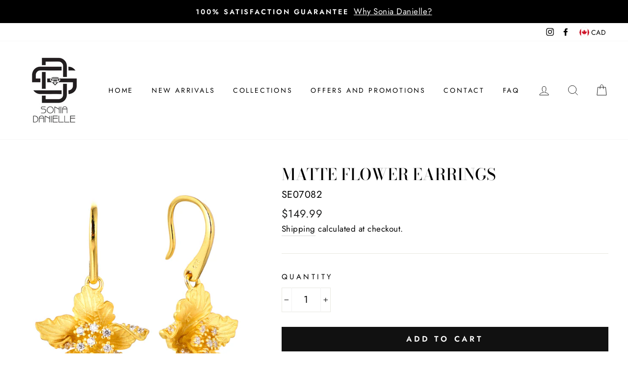

--- FILE ---
content_type: text/html; charset=utf-8
request_url: https://soniadanielle.com/products/matte-flower-earrings
body_size: 62443
content:
<!doctype html>
<html class="no-js" lang="en">
<head>
<meta name="google-site-verification" content="Wvl77aTj_LHzbQdUjfKUbXSH20X56a7qiG8ujT1_muE" />
  <meta name="facebook-domain-verification" content="cyfa7vg7i0yhmmnx4dh0r8zzdj5l0k" />
  <meta charset="utf-8">
  <meta http-equiv="X-UA-Compatible" content="IE=edge,chrome=1">
  <meta name="viewport" content="width=device-width,initial-scale=1">
  <meta name="theme-color" content="#111111">
  <link rel="canonical" href="https://soniadanielle.com/products/matte-flower-earrings">
  <meta name="format-detection" content="telephone=no"><link rel="shortcut icon" href="//soniadanielle.com/cdn/shop/files/download_32x32.png?v=1613556257" type="image/png" />
  <title>Matte Flower Earrings
&ndash; Sonia Danielle
</title><meta name="description" content="Matte Flower Earrings with CZ in Yellow Plated Sterling Silver."><meta property="og:site_name" content="Sonia Danielle">
  <meta property="og:url" content="https://soniadanielle.com/products/matte-flower-earrings">
  <meta property="og:title" content="Matte Flower Earrings">
  <meta property="og:type" content="product">
  <meta property="og:description" content="Matte Flower Earrings with CZ in Yellow Plated Sterling Silver."><meta property="og:price:amount" content="149.99">
    <meta property="og:price:currency" content="CAD"><meta property="og:image" content="http://soniadanielle.com/cdn/shop/products/74LypkzXSZmkkkp23tGg_SE07082_1200x630.jpg?v=1591665920">
  <meta property="og:image:secure_url" content="https://soniadanielle.com/cdn/shop/products/74LypkzXSZmkkkp23tGg_SE07082_1200x630.jpg?v=1591665920">
  <meta name="twitter:site" content="@">
  <meta name="twitter:card" content="summary_large_image">
  <meta name="twitter:title" content="Matte Flower Earrings">
  <meta name="twitter:description" content="Matte Flower Earrings with CZ in Yellow Plated Sterling Silver.">


  <style data-shopify>
  @font-face {
  font-family: "Bodoni Moda";
  font-weight: 500;
  font-style: normal;
  src: url("//soniadanielle.com/cdn/fonts/bodoni_moda/bodonimoda_n5.36d0da1db617c453fb46e8089790ab6dc72c2356.woff2") format("woff2"),
       url("//soniadanielle.com/cdn/fonts/bodoni_moda/bodonimoda_n5.40f612bab009769f87511096f185d9228ad3baa3.woff") format("woff");
}

  @font-face {
  font-family: Jost;
  font-weight: 400;
  font-style: normal;
  src: url("//soniadanielle.com/cdn/fonts/jost/jost_n4.d47a1b6347ce4a4c9f437608011273009d91f2b7.woff2") format("woff2"),
       url("//soniadanielle.com/cdn/fonts/jost/jost_n4.791c46290e672b3f85c3d1c651ef2efa3819eadd.woff") format("woff");
}


  @font-face {
  font-family: Jost;
  font-weight: 600;
  font-style: normal;
  src: url("//soniadanielle.com/cdn/fonts/jost/jost_n6.ec1178db7a7515114a2d84e3dd680832b7af8b99.woff2") format("woff2"),
       url("//soniadanielle.com/cdn/fonts/jost/jost_n6.b1178bb6bdd3979fef38e103a3816f6980aeaff9.woff") format("woff");
}

  @font-face {
  font-family: Jost;
  font-weight: 400;
  font-style: italic;
  src: url("//soniadanielle.com/cdn/fonts/jost/jost_i4.b690098389649750ada222b9763d55796c5283a5.woff2") format("woff2"),
       url("//soniadanielle.com/cdn/fonts/jost/jost_i4.fd766415a47e50b9e391ae7ec04e2ae25e7e28b0.woff") format("woff");
}

  @font-face {
  font-family: Jost;
  font-weight: 600;
  font-style: italic;
  src: url("//soniadanielle.com/cdn/fonts/jost/jost_i6.9af7e5f39e3a108c08f24047a4276332d9d7b85e.woff2") format("woff2"),
       url("//soniadanielle.com/cdn/fonts/jost/jost_i6.2bf310262638f998ed206777ce0b9a3b98b6fe92.woff") format("woff");
}

</style>

  <link href="//soniadanielle.com/cdn/shop/t/2/assets/theme.scss.css?v=18933416659619633011759259738" rel="stylesheet" type="text/css" media="all" />

  <style data-shopify>
    .collection-item__title {
      font-size: 14.4px;
    }

    @media screen and (min-width: 769px) {
      .collection-item__title {
        font-size: 18px;
      }
    }
  </style>

  <script>
    document.documentElement.className = document.documentElement.className.replace('no-js', 'js');

    window.theme = window.theme || {};
    theme.strings = {
      addToCart: "Add to cart",
      soldOut: "Sold Out",
      unavailable: "Unavailable",
      stockLabel: "Only [count] items in stock!",
      willNotShipUntil: "Will not ship until [date]",
      willBeInStockAfter: "Will be in stock after [date]",
      waitingForStock: "Inventory on the way",
      savePrice: "Save [saved_amount]",
      cartEmpty: "Your cart is currently empty.",
      cartTermsConfirmation: "You must agree with the terms and conditions of sales to check out"
    };
    theme.settings = {
      dynamicVariantsEnable: true,
      dynamicVariantType: "button",
      cartType: "drawer",
      currenciesEnabled: true,
      nativeMultiCurrency: 2 > 1 ? true : false,
      moneyFormat: "${{amount}}",
      saveType: "dollar",
      recentlyViewedEnabled: false,
      predictiveSearch: true,
      predictiveSearchType: "product,article,page",
      inventoryThreshold: 10,
      quickView: true,
      themeName: 'Impulse',
      themeVersion: "2.5.3"
    };
  </script>

  <script>window.performance && window.performance.mark && window.performance.mark('shopify.content_for_header.start');</script><meta id="shopify-digital-wallet" name="shopify-digital-wallet" content="/31790989444/digital_wallets/dialog">
<link rel="alternate" type="application/json+oembed" href="https://soniadanielle.com/products/matte-flower-earrings.oembed">
<script async="async" src="/checkouts/internal/preloads.js?locale=en-CA"></script>
<script id="shopify-features" type="application/json">{"accessToken":"50144978d15c8bfc1ae93328b9486b81","betas":["rich-media-storefront-analytics"],"domain":"soniadanielle.com","predictiveSearch":true,"shopId":31790989444,"locale":"en"}</script>
<script>var Shopify = Shopify || {};
Shopify.shop = "sonia-danielle.myshopify.com";
Shopify.locale = "en";
Shopify.currency = {"active":"CAD","rate":"1.0"};
Shopify.country = "CA";
Shopify.theme = {"name":"Impulse","id":85225537668,"schema_name":"Impulse","schema_version":"2.5.3","theme_store_id":857,"role":"main"};
Shopify.theme.handle = "null";
Shopify.theme.style = {"id":null,"handle":null};
Shopify.cdnHost = "soniadanielle.com/cdn";
Shopify.routes = Shopify.routes || {};
Shopify.routes.root = "/";</script>
<script type="module">!function(o){(o.Shopify=o.Shopify||{}).modules=!0}(window);</script>
<script>!function(o){function n(){var o=[];function n(){o.push(Array.prototype.slice.apply(arguments))}return n.q=o,n}var t=o.Shopify=o.Shopify||{};t.loadFeatures=n(),t.autoloadFeatures=n()}(window);</script>
<script id="shop-js-analytics" type="application/json">{"pageType":"product"}</script>
<script defer="defer" async type="module" src="//soniadanielle.com/cdn/shopifycloud/shop-js/modules/v2/client.init-shop-cart-sync_DlSlHazZ.en.esm.js"></script>
<script defer="defer" async type="module" src="//soniadanielle.com/cdn/shopifycloud/shop-js/modules/v2/chunk.common_D16XZWos.esm.js"></script>
<script type="module">
  await import("//soniadanielle.com/cdn/shopifycloud/shop-js/modules/v2/client.init-shop-cart-sync_DlSlHazZ.en.esm.js");
await import("//soniadanielle.com/cdn/shopifycloud/shop-js/modules/v2/chunk.common_D16XZWos.esm.js");

  window.Shopify.SignInWithShop?.initShopCartSync?.({"fedCMEnabled":true,"windoidEnabled":true});

</script>
<script>(function() {
  var isLoaded = false;
  function asyncLoad() {
    if (isLoaded) return;
    isLoaded = true;
    var urls = ["https:\/\/cdn.provesrc.com\/provesrc.js?apiKey=eyJhbGciOiJIUzI1NiIsInR5cCI6IkpXVCJ9.eyJhY2NvdW50SWQiOiI1ZTQxYjRiYTBhOWVmZTFiODRiMTZlZGMiLCJpYXQiOjE1ODEzNjQ0MTB9.rb526GkjJN7qrl5BUsuzDkDlmHPrsTVwOyOk9VbdHrU\u0026shop=sonia-danielle.myshopify.com","https:\/\/js.smile.io\/v1\/smile-shopify.js?shop=sonia-danielle.myshopify.com","https:\/\/cdn.getcarro.com\/script-tags\/all\/050820094100.js?shop=sonia-danielle.myshopify.com"];
    for (var i = 0; i < urls.length; i++) {
      var s = document.createElement('script');
      s.type = 'text/javascript';
      s.async = true;
      s.src = urls[i];
      var x = document.getElementsByTagName('script')[0];
      x.parentNode.insertBefore(s, x);
    }
  };
  if(window.attachEvent) {
    window.attachEvent('onload', asyncLoad);
  } else {
    window.addEventListener('load', asyncLoad, false);
  }
})();</script>
<script id="__st">var __st={"a":31790989444,"offset":-18000,"reqid":"fee8674e-6684-4808-9e81-6d8155056a56-1768568066","pageurl":"soniadanielle.com\/products\/matte-flower-earrings","u":"43565cd514e0","p":"product","rtyp":"product","rid":5281685831844};</script>
<script>window.ShopifyPaypalV4VisibilityTracking = true;</script>
<script id="captcha-bootstrap">!function(){'use strict';const t='contact',e='account',n='new_comment',o=[[t,t],['blogs',n],['comments',n],[t,'customer']],c=[[e,'customer_login'],[e,'guest_login'],[e,'recover_customer_password'],[e,'create_customer']],r=t=>t.map((([t,e])=>`form[action*='/${t}']:not([data-nocaptcha='true']) input[name='form_type'][value='${e}']`)).join(','),a=t=>()=>t?[...document.querySelectorAll(t)].map((t=>t.form)):[];function s(){const t=[...o],e=r(t);return a(e)}const i='password',u='form_key',d=['recaptcha-v3-token','g-recaptcha-response','h-captcha-response',i],f=()=>{try{return window.sessionStorage}catch{return}},m='__shopify_v',_=t=>t.elements[u];function p(t,e,n=!1){try{const o=window.sessionStorage,c=JSON.parse(o.getItem(e)),{data:r}=function(t){const{data:e,action:n}=t;return t[m]||n?{data:e,action:n}:{data:t,action:n}}(c);for(const[e,n]of Object.entries(r))t.elements[e]&&(t.elements[e].value=n);n&&o.removeItem(e)}catch(o){console.error('form repopulation failed',{error:o})}}const l='form_type',E='cptcha';function T(t){t.dataset[E]=!0}const w=window,h=w.document,L='Shopify',v='ce_forms',y='captcha';let A=!1;((t,e)=>{const n=(g='f06e6c50-85a8-45c8-87d0-21a2b65856fe',I='https://cdn.shopify.com/shopifycloud/storefront-forms-hcaptcha/ce_storefront_forms_captcha_hcaptcha.v1.5.2.iife.js',D={infoText:'Protected by hCaptcha',privacyText:'Privacy',termsText:'Terms'},(t,e,n)=>{const o=w[L][v],c=o.bindForm;if(c)return c(t,g,e,D).then(n);var r;o.q.push([[t,g,e,D],n]),r=I,A||(h.body.append(Object.assign(h.createElement('script'),{id:'captcha-provider',async:!0,src:r})),A=!0)});var g,I,D;w[L]=w[L]||{},w[L][v]=w[L][v]||{},w[L][v].q=[],w[L][y]=w[L][y]||{},w[L][y].protect=function(t,e){n(t,void 0,e),T(t)},Object.freeze(w[L][y]),function(t,e,n,w,h,L){const[v,y,A,g]=function(t,e,n){const i=e?o:[],u=t?c:[],d=[...i,...u],f=r(d),m=r(i),_=r(d.filter((([t,e])=>n.includes(e))));return[a(f),a(m),a(_),s()]}(w,h,L),I=t=>{const e=t.target;return e instanceof HTMLFormElement?e:e&&e.form},D=t=>v().includes(t);t.addEventListener('submit',(t=>{const e=I(t);if(!e)return;const n=D(e)&&!e.dataset.hcaptchaBound&&!e.dataset.recaptchaBound,o=_(e),c=g().includes(e)&&(!o||!o.value);(n||c)&&t.preventDefault(),c&&!n&&(function(t){try{if(!f())return;!function(t){const e=f();if(!e)return;const n=_(t);if(!n)return;const o=n.value;o&&e.removeItem(o)}(t);const e=Array.from(Array(32),(()=>Math.random().toString(36)[2])).join('');!function(t,e){_(t)||t.append(Object.assign(document.createElement('input'),{type:'hidden',name:u})),t.elements[u].value=e}(t,e),function(t,e){const n=f();if(!n)return;const o=[...t.querySelectorAll(`input[type='${i}']`)].map((({name:t})=>t)),c=[...d,...o],r={};for(const[a,s]of new FormData(t).entries())c.includes(a)||(r[a]=s);n.setItem(e,JSON.stringify({[m]:1,action:t.action,data:r}))}(t,e)}catch(e){console.error('failed to persist form',e)}}(e),e.submit())}));const S=(t,e)=>{t&&!t.dataset[E]&&(n(t,e.some((e=>e===t))),T(t))};for(const o of['focusin','change'])t.addEventListener(o,(t=>{const e=I(t);D(e)&&S(e,y())}));const B=e.get('form_key'),M=e.get(l),P=B&&M;t.addEventListener('DOMContentLoaded',(()=>{const t=y();if(P)for(const e of t)e.elements[l].value===M&&p(e,B);[...new Set([...A(),...v().filter((t=>'true'===t.dataset.shopifyCaptcha))])].forEach((e=>S(e,t)))}))}(h,new URLSearchParams(w.location.search),n,t,e,['guest_login'])})(!0,!0)}();</script>
<script integrity="sha256-4kQ18oKyAcykRKYeNunJcIwy7WH5gtpwJnB7kiuLZ1E=" data-source-attribution="shopify.loadfeatures" defer="defer" src="//soniadanielle.com/cdn/shopifycloud/storefront/assets/storefront/load_feature-a0a9edcb.js" crossorigin="anonymous"></script>
<script data-source-attribution="shopify.dynamic_checkout.dynamic.init">var Shopify=Shopify||{};Shopify.PaymentButton=Shopify.PaymentButton||{isStorefrontPortableWallets:!0,init:function(){window.Shopify.PaymentButton.init=function(){};var t=document.createElement("script");t.src="https://soniadanielle.com/cdn/shopifycloud/portable-wallets/latest/portable-wallets.en.js",t.type="module",document.head.appendChild(t)}};
</script>
<script data-source-attribution="shopify.dynamic_checkout.buyer_consent">
  function portableWalletsHideBuyerConsent(e){var t=document.getElementById("shopify-buyer-consent"),n=document.getElementById("shopify-subscription-policy-button");t&&n&&(t.classList.add("hidden"),t.setAttribute("aria-hidden","true"),n.removeEventListener("click",e))}function portableWalletsShowBuyerConsent(e){var t=document.getElementById("shopify-buyer-consent"),n=document.getElementById("shopify-subscription-policy-button");t&&n&&(t.classList.remove("hidden"),t.removeAttribute("aria-hidden"),n.addEventListener("click",e))}window.Shopify?.PaymentButton&&(window.Shopify.PaymentButton.hideBuyerConsent=portableWalletsHideBuyerConsent,window.Shopify.PaymentButton.showBuyerConsent=portableWalletsShowBuyerConsent);
</script>
<script data-source-attribution="shopify.dynamic_checkout.cart.bootstrap">document.addEventListener("DOMContentLoaded",(function(){function t(){return document.querySelector("shopify-accelerated-checkout-cart, shopify-accelerated-checkout")}if(t())Shopify.PaymentButton.init();else{new MutationObserver((function(e,n){t()&&(Shopify.PaymentButton.init(),n.disconnect())})).observe(document.body,{childList:!0,subtree:!0})}}));
</script>

<script>window.performance && window.performance.mark && window.performance.mark('shopify.content_for_header.end');</script>

  <script src="//soniadanielle.com/cdn/shop/t/2/assets/vendor-scripts-v5.js" defer="defer"></script>

  
    
    <link rel="stylesheet" href="//soniadanielle.com/cdn/shop/t/2/assets/currency-flags.css?v=156985926276438700671579736797">
  

  <script src="//soniadanielle.com/cdn/shop/t/2/assets/theme.js?v=122700308326949476891580235014" defer="defer"></script><link href="https://monorail-edge.shopifysvc.com" rel="dns-prefetch">
<script>(function(){if ("sendBeacon" in navigator && "performance" in window) {try {var session_token_from_headers = performance.getEntriesByType('navigation')[0].serverTiming.find(x => x.name == '_s').description;} catch {var session_token_from_headers = undefined;}var session_cookie_matches = document.cookie.match(/_shopify_s=([^;]*)/);var session_token_from_cookie = session_cookie_matches && session_cookie_matches.length === 2 ? session_cookie_matches[1] : "";var session_token = session_token_from_headers || session_token_from_cookie || "";function handle_abandonment_event(e) {var entries = performance.getEntries().filter(function(entry) {return /monorail-edge.shopifysvc.com/.test(entry.name);});if (!window.abandonment_tracked && entries.length === 0) {window.abandonment_tracked = true;var currentMs = Date.now();var navigation_start = performance.timing.navigationStart;var payload = {shop_id: 31790989444,url: window.location.href,navigation_start,duration: currentMs - navigation_start,session_token,page_type: "product"};window.navigator.sendBeacon("https://monorail-edge.shopifysvc.com/v1/produce", JSON.stringify({schema_id: "online_store_buyer_site_abandonment/1.1",payload: payload,metadata: {event_created_at_ms: currentMs,event_sent_at_ms: currentMs}}));}}window.addEventListener('pagehide', handle_abandonment_event);}}());</script>
<script id="web-pixels-manager-setup">(function e(e,d,r,n,o){if(void 0===o&&(o={}),!Boolean(null===(a=null===(i=window.Shopify)||void 0===i?void 0:i.analytics)||void 0===a?void 0:a.replayQueue)){var i,a;window.Shopify=window.Shopify||{};var t=window.Shopify;t.analytics=t.analytics||{};var s=t.analytics;s.replayQueue=[],s.publish=function(e,d,r){return s.replayQueue.push([e,d,r]),!0};try{self.performance.mark("wpm:start")}catch(e){}var l=function(){var e={modern:/Edge?\/(1{2}[4-9]|1[2-9]\d|[2-9]\d{2}|\d{4,})\.\d+(\.\d+|)|Firefox\/(1{2}[4-9]|1[2-9]\d|[2-9]\d{2}|\d{4,})\.\d+(\.\d+|)|Chrom(ium|e)\/(9{2}|\d{3,})\.\d+(\.\d+|)|(Maci|X1{2}).+ Version\/(15\.\d+|(1[6-9]|[2-9]\d|\d{3,})\.\d+)([,.]\d+|)( \(\w+\)|)( Mobile\/\w+|) Safari\/|Chrome.+OPR\/(9{2}|\d{3,})\.\d+\.\d+|(CPU[ +]OS|iPhone[ +]OS|CPU[ +]iPhone|CPU IPhone OS|CPU iPad OS)[ +]+(15[._]\d+|(1[6-9]|[2-9]\d|\d{3,})[._]\d+)([._]\d+|)|Android:?[ /-](13[3-9]|1[4-9]\d|[2-9]\d{2}|\d{4,})(\.\d+|)(\.\d+|)|Android.+Firefox\/(13[5-9]|1[4-9]\d|[2-9]\d{2}|\d{4,})\.\d+(\.\d+|)|Android.+Chrom(ium|e)\/(13[3-9]|1[4-9]\d|[2-9]\d{2}|\d{4,})\.\d+(\.\d+|)|SamsungBrowser\/([2-9]\d|\d{3,})\.\d+/,legacy:/Edge?\/(1[6-9]|[2-9]\d|\d{3,})\.\d+(\.\d+|)|Firefox\/(5[4-9]|[6-9]\d|\d{3,})\.\d+(\.\d+|)|Chrom(ium|e)\/(5[1-9]|[6-9]\d|\d{3,})\.\d+(\.\d+|)([\d.]+$|.*Safari\/(?![\d.]+ Edge\/[\d.]+$))|(Maci|X1{2}).+ Version\/(10\.\d+|(1[1-9]|[2-9]\d|\d{3,})\.\d+)([,.]\d+|)( \(\w+\)|)( Mobile\/\w+|) Safari\/|Chrome.+OPR\/(3[89]|[4-9]\d|\d{3,})\.\d+\.\d+|(CPU[ +]OS|iPhone[ +]OS|CPU[ +]iPhone|CPU IPhone OS|CPU iPad OS)[ +]+(10[._]\d+|(1[1-9]|[2-9]\d|\d{3,})[._]\d+)([._]\d+|)|Android:?[ /-](13[3-9]|1[4-9]\d|[2-9]\d{2}|\d{4,})(\.\d+|)(\.\d+|)|Mobile Safari.+OPR\/([89]\d|\d{3,})\.\d+\.\d+|Android.+Firefox\/(13[5-9]|1[4-9]\d|[2-9]\d{2}|\d{4,})\.\d+(\.\d+|)|Android.+Chrom(ium|e)\/(13[3-9]|1[4-9]\d|[2-9]\d{2}|\d{4,})\.\d+(\.\d+|)|Android.+(UC? ?Browser|UCWEB|U3)[ /]?(15\.([5-9]|\d{2,})|(1[6-9]|[2-9]\d|\d{3,})\.\d+)\.\d+|SamsungBrowser\/(5\.\d+|([6-9]|\d{2,})\.\d+)|Android.+MQ{2}Browser\/(14(\.(9|\d{2,})|)|(1[5-9]|[2-9]\d|\d{3,})(\.\d+|))(\.\d+|)|K[Aa][Ii]OS\/(3\.\d+|([4-9]|\d{2,})\.\d+)(\.\d+|)/},d=e.modern,r=e.legacy,n=navigator.userAgent;return n.match(d)?"modern":n.match(r)?"legacy":"unknown"}(),u="modern"===l?"modern":"legacy",c=(null!=n?n:{modern:"",legacy:""})[u],f=function(e){return[e.baseUrl,"/wpm","/b",e.hashVersion,"modern"===e.buildTarget?"m":"l",".js"].join("")}({baseUrl:d,hashVersion:r,buildTarget:u}),m=function(e){var d=e.version,r=e.bundleTarget,n=e.surface,o=e.pageUrl,i=e.monorailEndpoint;return{emit:function(e){var a=e.status,t=e.errorMsg,s=(new Date).getTime(),l=JSON.stringify({metadata:{event_sent_at_ms:s},events:[{schema_id:"web_pixels_manager_load/3.1",payload:{version:d,bundle_target:r,page_url:o,status:a,surface:n,error_msg:t},metadata:{event_created_at_ms:s}}]});if(!i)return console&&console.warn&&console.warn("[Web Pixels Manager] No Monorail endpoint provided, skipping logging."),!1;try{return self.navigator.sendBeacon.bind(self.navigator)(i,l)}catch(e){}var u=new XMLHttpRequest;try{return u.open("POST",i,!0),u.setRequestHeader("Content-Type","text/plain"),u.send(l),!0}catch(e){return console&&console.warn&&console.warn("[Web Pixels Manager] Got an unhandled error while logging to Monorail."),!1}}}}({version:r,bundleTarget:l,surface:e.surface,pageUrl:self.location.href,monorailEndpoint:e.monorailEndpoint});try{o.browserTarget=l,function(e){var d=e.src,r=e.async,n=void 0===r||r,o=e.onload,i=e.onerror,a=e.sri,t=e.scriptDataAttributes,s=void 0===t?{}:t,l=document.createElement("script"),u=document.querySelector("head"),c=document.querySelector("body");if(l.async=n,l.src=d,a&&(l.integrity=a,l.crossOrigin="anonymous"),s)for(var f in s)if(Object.prototype.hasOwnProperty.call(s,f))try{l.dataset[f]=s[f]}catch(e){}if(o&&l.addEventListener("load",o),i&&l.addEventListener("error",i),u)u.appendChild(l);else{if(!c)throw new Error("Did not find a head or body element to append the script");c.appendChild(l)}}({src:f,async:!0,onload:function(){if(!function(){var e,d;return Boolean(null===(d=null===(e=window.Shopify)||void 0===e?void 0:e.analytics)||void 0===d?void 0:d.initialized)}()){var d=window.webPixelsManager.init(e)||void 0;if(d){var r=window.Shopify.analytics;r.replayQueue.forEach((function(e){var r=e[0],n=e[1],o=e[2];d.publishCustomEvent(r,n,o)})),r.replayQueue=[],r.publish=d.publishCustomEvent,r.visitor=d.visitor,r.initialized=!0}}},onerror:function(){return m.emit({status:"failed",errorMsg:"".concat(f," has failed to load")})},sri:function(e){var d=/^sha384-[A-Za-z0-9+/=]+$/;return"string"==typeof e&&d.test(e)}(c)?c:"",scriptDataAttributes:o}),m.emit({status:"loading"})}catch(e){m.emit({status:"failed",errorMsg:(null==e?void 0:e.message)||"Unknown error"})}}})({shopId: 31790989444,storefrontBaseUrl: "https://soniadanielle.com",extensionsBaseUrl: "https://extensions.shopifycdn.com/cdn/shopifycloud/web-pixels-manager",monorailEndpoint: "https://monorail-edge.shopifysvc.com/unstable/produce_batch",surface: "storefront-renderer",enabledBetaFlags: ["2dca8a86"],webPixelsConfigList: [{"id":"329777316","configuration":"{\"pixel_id\":\"2203700299947074\",\"pixel_type\":\"facebook_pixel\",\"metaapp_system_user_token\":\"-\"}","eventPayloadVersion":"v1","runtimeContext":"OPEN","scriptVersion":"ca16bc87fe92b6042fbaa3acc2fbdaa6","type":"APP","apiClientId":2329312,"privacyPurposes":["ANALYTICS","MARKETING","SALE_OF_DATA"],"dataSharingAdjustments":{"protectedCustomerApprovalScopes":["read_customer_address","read_customer_email","read_customer_name","read_customer_personal_data","read_customer_phone"]}},{"id":"153387172","eventPayloadVersion":"v1","runtimeContext":"LAX","scriptVersion":"1","type":"CUSTOM","privacyPurposes":["ANALYTICS"],"name":"Google Analytics tag (migrated)"},{"id":"shopify-app-pixel","configuration":"{}","eventPayloadVersion":"v1","runtimeContext":"STRICT","scriptVersion":"0450","apiClientId":"shopify-pixel","type":"APP","privacyPurposes":["ANALYTICS","MARKETING"]},{"id":"shopify-custom-pixel","eventPayloadVersion":"v1","runtimeContext":"LAX","scriptVersion":"0450","apiClientId":"shopify-pixel","type":"CUSTOM","privacyPurposes":["ANALYTICS","MARKETING"]}],isMerchantRequest: false,initData: {"shop":{"name":"Sonia Danielle","paymentSettings":{"currencyCode":"CAD"},"myshopifyDomain":"sonia-danielle.myshopify.com","countryCode":"CA","storefrontUrl":"https:\/\/soniadanielle.com"},"customer":null,"cart":null,"checkout":null,"productVariants":[{"price":{"amount":149.99,"currencyCode":"CAD"},"product":{"title":"Matte Flower Earrings","vendor":"Sonia Danielle","id":"5281685831844","untranslatedTitle":"Matte Flower Earrings","url":"\/products\/matte-flower-earrings","type":"EARRINGS"},"id":"34569975562404","image":{"src":"\/\/soniadanielle.com\/cdn\/shop\/products\/74LypkzXSZmkkkp23tGg_SE07082.jpg?v=1591665920"},"sku":"SE07082","title":"Default","untranslatedTitle":"Default"}],"purchasingCompany":null},},"https://soniadanielle.com/cdn","fcfee988w5aeb613cpc8e4bc33m6693e112",{"modern":"","legacy":""},{"shopId":"31790989444","storefrontBaseUrl":"https:\/\/soniadanielle.com","extensionBaseUrl":"https:\/\/extensions.shopifycdn.com\/cdn\/shopifycloud\/web-pixels-manager","surface":"storefront-renderer","enabledBetaFlags":"[\"2dca8a86\"]","isMerchantRequest":"false","hashVersion":"fcfee988w5aeb613cpc8e4bc33m6693e112","publish":"custom","events":"[[\"page_viewed\",{}],[\"product_viewed\",{\"productVariant\":{\"price\":{\"amount\":149.99,\"currencyCode\":\"CAD\"},\"product\":{\"title\":\"Matte Flower Earrings\",\"vendor\":\"Sonia Danielle\",\"id\":\"5281685831844\",\"untranslatedTitle\":\"Matte Flower Earrings\",\"url\":\"\/products\/matte-flower-earrings\",\"type\":\"EARRINGS\"},\"id\":\"34569975562404\",\"image\":{\"src\":\"\/\/soniadanielle.com\/cdn\/shop\/products\/74LypkzXSZmkkkp23tGg_SE07082.jpg?v=1591665920\"},\"sku\":\"SE07082\",\"title\":\"Default\",\"untranslatedTitle\":\"Default\"}}]]"});</script><script>
  window.ShopifyAnalytics = window.ShopifyAnalytics || {};
  window.ShopifyAnalytics.meta = window.ShopifyAnalytics.meta || {};
  window.ShopifyAnalytics.meta.currency = 'CAD';
  var meta = {"product":{"id":5281685831844,"gid":"gid:\/\/shopify\/Product\/5281685831844","vendor":"Sonia Danielle","type":"EARRINGS","handle":"matte-flower-earrings","variants":[{"id":34569975562404,"price":14999,"name":"Matte Flower Earrings","public_title":null,"sku":"SE07082"}],"remote":false},"page":{"pageType":"product","resourceType":"product","resourceId":5281685831844,"requestId":"fee8674e-6684-4808-9e81-6d8155056a56-1768568066"}};
  for (var attr in meta) {
    window.ShopifyAnalytics.meta[attr] = meta[attr];
  }
</script>
<script class="analytics">
  (function () {
    var customDocumentWrite = function(content) {
      var jquery = null;

      if (window.jQuery) {
        jquery = window.jQuery;
      } else if (window.Checkout && window.Checkout.$) {
        jquery = window.Checkout.$;
      }

      if (jquery) {
        jquery('body').append(content);
      }
    };

    var hasLoggedConversion = function(token) {
      if (token) {
        return document.cookie.indexOf('loggedConversion=' + token) !== -1;
      }
      return false;
    }

    var setCookieIfConversion = function(token) {
      if (token) {
        var twoMonthsFromNow = new Date(Date.now());
        twoMonthsFromNow.setMonth(twoMonthsFromNow.getMonth() + 2);

        document.cookie = 'loggedConversion=' + token + '; expires=' + twoMonthsFromNow;
      }
    }

    var trekkie = window.ShopifyAnalytics.lib = window.trekkie = window.trekkie || [];
    if (trekkie.integrations) {
      return;
    }
    trekkie.methods = [
      'identify',
      'page',
      'ready',
      'track',
      'trackForm',
      'trackLink'
    ];
    trekkie.factory = function(method) {
      return function() {
        var args = Array.prototype.slice.call(arguments);
        args.unshift(method);
        trekkie.push(args);
        return trekkie;
      };
    };
    for (var i = 0; i < trekkie.methods.length; i++) {
      var key = trekkie.methods[i];
      trekkie[key] = trekkie.factory(key);
    }
    trekkie.load = function(config) {
      trekkie.config = config || {};
      trekkie.config.initialDocumentCookie = document.cookie;
      var first = document.getElementsByTagName('script')[0];
      var script = document.createElement('script');
      script.type = 'text/javascript';
      script.onerror = function(e) {
        var scriptFallback = document.createElement('script');
        scriptFallback.type = 'text/javascript';
        scriptFallback.onerror = function(error) {
                var Monorail = {
      produce: function produce(monorailDomain, schemaId, payload) {
        var currentMs = new Date().getTime();
        var event = {
          schema_id: schemaId,
          payload: payload,
          metadata: {
            event_created_at_ms: currentMs,
            event_sent_at_ms: currentMs
          }
        };
        return Monorail.sendRequest("https://" + monorailDomain + "/v1/produce", JSON.stringify(event));
      },
      sendRequest: function sendRequest(endpointUrl, payload) {
        // Try the sendBeacon API
        if (window && window.navigator && typeof window.navigator.sendBeacon === 'function' && typeof window.Blob === 'function' && !Monorail.isIos12()) {
          var blobData = new window.Blob([payload], {
            type: 'text/plain'
          });

          if (window.navigator.sendBeacon(endpointUrl, blobData)) {
            return true;
          } // sendBeacon was not successful

        } // XHR beacon

        var xhr = new XMLHttpRequest();

        try {
          xhr.open('POST', endpointUrl);
          xhr.setRequestHeader('Content-Type', 'text/plain');
          xhr.send(payload);
        } catch (e) {
          console.log(e);
        }

        return false;
      },
      isIos12: function isIos12() {
        return window.navigator.userAgent.lastIndexOf('iPhone; CPU iPhone OS 12_') !== -1 || window.navigator.userAgent.lastIndexOf('iPad; CPU OS 12_') !== -1;
      }
    };
    Monorail.produce('monorail-edge.shopifysvc.com',
      'trekkie_storefront_load_errors/1.1',
      {shop_id: 31790989444,
      theme_id: 85225537668,
      app_name: "storefront",
      context_url: window.location.href,
      source_url: "//soniadanielle.com/cdn/s/trekkie.storefront.cd680fe47e6c39ca5d5df5f0a32d569bc48c0f27.min.js"});

        };
        scriptFallback.async = true;
        scriptFallback.src = '//soniadanielle.com/cdn/s/trekkie.storefront.cd680fe47e6c39ca5d5df5f0a32d569bc48c0f27.min.js';
        first.parentNode.insertBefore(scriptFallback, first);
      };
      script.async = true;
      script.src = '//soniadanielle.com/cdn/s/trekkie.storefront.cd680fe47e6c39ca5d5df5f0a32d569bc48c0f27.min.js';
      first.parentNode.insertBefore(script, first);
    };
    trekkie.load(
      {"Trekkie":{"appName":"storefront","development":false,"defaultAttributes":{"shopId":31790989444,"isMerchantRequest":null,"themeId":85225537668,"themeCityHash":"13177747683191915179","contentLanguage":"en","currency":"CAD","eventMetadataId":"0a9770e2-5644-4773-92bc-dff3964dc753"},"isServerSideCookieWritingEnabled":true,"monorailRegion":"shop_domain","enabledBetaFlags":["65f19447"]},"Session Attribution":{},"S2S":{"facebookCapiEnabled":true,"source":"trekkie-storefront-renderer","apiClientId":580111}}
    );

    var loaded = false;
    trekkie.ready(function() {
      if (loaded) return;
      loaded = true;

      window.ShopifyAnalytics.lib = window.trekkie;

      var originalDocumentWrite = document.write;
      document.write = customDocumentWrite;
      try { window.ShopifyAnalytics.merchantGoogleAnalytics.call(this); } catch(error) {};
      document.write = originalDocumentWrite;

      window.ShopifyAnalytics.lib.page(null,{"pageType":"product","resourceType":"product","resourceId":5281685831844,"requestId":"fee8674e-6684-4808-9e81-6d8155056a56-1768568066","shopifyEmitted":true});

      var match = window.location.pathname.match(/checkouts\/(.+)\/(thank_you|post_purchase)/)
      var token = match? match[1]: undefined;
      if (!hasLoggedConversion(token)) {
        setCookieIfConversion(token);
        window.ShopifyAnalytics.lib.track("Viewed Product",{"currency":"CAD","variantId":34569975562404,"productId":5281685831844,"productGid":"gid:\/\/shopify\/Product\/5281685831844","name":"Matte Flower Earrings","price":"149.99","sku":"SE07082","brand":"Sonia Danielle","variant":null,"category":"EARRINGS","nonInteraction":true,"remote":false},undefined,undefined,{"shopifyEmitted":true});
      window.ShopifyAnalytics.lib.track("monorail:\/\/trekkie_storefront_viewed_product\/1.1",{"currency":"CAD","variantId":34569975562404,"productId":5281685831844,"productGid":"gid:\/\/shopify\/Product\/5281685831844","name":"Matte Flower Earrings","price":"149.99","sku":"SE07082","brand":"Sonia Danielle","variant":null,"category":"EARRINGS","nonInteraction":true,"remote":false,"referer":"https:\/\/soniadanielle.com\/products\/matte-flower-earrings"});
      }
    });


        var eventsListenerScript = document.createElement('script');
        eventsListenerScript.async = true;
        eventsListenerScript.src = "//soniadanielle.com/cdn/shopifycloud/storefront/assets/shop_events_listener-3da45d37.js";
        document.getElementsByTagName('head')[0].appendChild(eventsListenerScript);

})();</script>
  <script>
  if (!window.ga || (window.ga && typeof window.ga !== 'function')) {
    window.ga = function ga() {
      (window.ga.q = window.ga.q || []).push(arguments);
      if (window.Shopify && window.Shopify.analytics && typeof window.Shopify.analytics.publish === 'function') {
        window.Shopify.analytics.publish("ga_stub_called", {}, {sendTo: "google_osp_migration"});
      }
      console.error("Shopify's Google Analytics stub called with:", Array.from(arguments), "\nSee https://help.shopify.com/manual/promoting-marketing/pixels/pixel-migration#google for more information.");
    };
    if (window.Shopify && window.Shopify.analytics && typeof window.Shopify.analytics.publish === 'function') {
      window.Shopify.analytics.publish("ga_stub_initialized", {}, {sendTo: "google_osp_migration"});
    }
  }
</script>
<script
  defer
  src="https://soniadanielle.com/cdn/shopifycloud/perf-kit/shopify-perf-kit-3.0.4.min.js"
  data-application="storefront-renderer"
  data-shop-id="31790989444"
  data-render-region="gcp-us-central1"
  data-page-type="product"
  data-theme-instance-id="85225537668"
  data-theme-name="Impulse"
  data-theme-version="2.5.3"
  data-monorail-region="shop_domain"
  data-resource-timing-sampling-rate="10"
  data-shs="true"
  data-shs-beacon="true"
  data-shs-export-with-fetch="true"
  data-shs-logs-sample-rate="1"
  data-shs-beacon-endpoint="https://soniadanielle.com/api/collect"
></script>
</head>

<body class="template-product currencies-enabled" data-transitions="false">

  
  

  <a class="in-page-link visually-hidden skip-link" href="#MainContent">Skip to content</a>

  <div id="PageContainer" class="page-container">
    <div class="transition-body">

    <div id="shopify-section-header" class="shopify-section">




<div id="NavDrawer" class="drawer drawer--right">
  <div class="drawer__fixed-header drawer__fixed-header--full">
    <div class="drawer__header drawer__header--full appear-animation appear-delay-1">
      <div class="h2 drawer__title">
        
  <div id="CurrencyPicker-drawer" class="currency-picker currency-picker--drawer">
    <button type="button" class="currency-picker__btn js-modal-open-currency-modal">
      <span class="currency-flag currency-flag--small" data-flag="CAD" aria-hidden="true"></span>
      <span class="currency-picker__label">CAD</span>
    </button>
  </div>


      </div>
      <div class="drawer__close">
        <button type="button" class="drawer__close-button js-drawer-close">
          <svg aria-hidden="true" focusable="false" role="presentation" class="icon icon-close" viewBox="0 0 64 64"><path d="M19 17.61l27.12 27.13m0-27.12L19 44.74"/></svg>
          <span class="icon__fallback-text">Close menu</span>
        </button>
      </div>
    </div>
  </div>
  <div class="drawer__inner">

    <ul class="mobile-nav" role="navigation" aria-label="Primary">
      


        <li class="mobile-nav__item appear-animation appear-delay-2">
          
            <a href="/" class="mobile-nav__link mobile-nav__link--top-level" >Home</a>
          

          
        </li>
      


        <li class="mobile-nav__item appear-animation appear-delay-3">
          
            <a href="/collections/whats-new" class="mobile-nav__link mobile-nav__link--top-level" >New Arrivals</a>
          

          
        </li>
      


        <li class="mobile-nav__item appear-animation appear-delay-4">
          
            <div class="mobile-nav__has-sublist">
              
                <a href="/collections"
                  class="mobile-nav__link mobile-nav__link--top-level"
                  id="Label-collections3"
                  >
                  Collections
                </a>
                <div class="mobile-nav__toggle">
                  <button type="button"
                    aria-controls="Linklist-collections3"
                    
                    class="collapsible-trigger collapsible--auto-height ">
                    <span class="collapsible-trigger__icon collapsible-trigger__icon--open" role="presentation">
  <svg aria-hidden="true" focusable="false" role="presentation" class="icon icon--wide icon-chevron-down" viewBox="0 0 28 16"><path d="M1.57 1.59l12.76 12.77L27.1 1.59" stroke-width="2" stroke="#000" fill="none" fill-rule="evenodd"/></svg>
</span>

                  </button>
                </div>
              
            </div>
          

          
            <div id="Linklist-collections3"
              class="mobile-nav__sublist collapsible-content collapsible-content--all "
              aria-labelledby="Label-collections3"
              >
              <div class="collapsible-content__inner">
                <ul class="mobile-nav__sublist">
                  


                    <li class="mobile-nav__item">
                      <div class="mobile-nav__child-item">
                        
                          <a href="/collections/sonia-danielle-bracelets"
                            class="mobile-nav__link"
                            id="Sublabel-collections-sonia-danielle-bracelets1"
                            >
                            Bracelets 
                          </a>
                        
                        
                      </div>

                      
                    </li>
                  


                    <li class="mobile-nav__item">
                      <div class="mobile-nav__child-item">
                        
                          <a href="/collections/sonia-danielle-earings"
                            class="mobile-nav__link"
                            id="Sublabel-collections-sonia-danielle-earings2"
                            >
                            Earrings
                          </a>
                        
                        
                      </div>

                      
                    </li>
                  


                    <li class="mobile-nav__item">
                      <div class="mobile-nav__child-item">
                        
                          <a href="/collections/sonia-danielle-necklaces"
                            class="mobile-nav__link"
                            id="Sublabel-collections-sonia-danielle-necklaces3"
                            >
                            Necklaces
                          </a>
                        
                        
                      </div>

                      
                    </li>
                  


                    <li class="mobile-nav__item">
                      <div class="mobile-nav__child-item">
                        
                          <a href="/collections/sonia-danielle-rings"
                            class="mobile-nav__link"
                            id="Sublabel-collections-sonia-danielle-rings4"
                            >
                            Rings
                          </a>
                        
                        
                      </div>

                      
                    </li>
                  


                    <li class="mobile-nav__item">
                      <div class="mobile-nav__child-item">
                        
                          <a href="https://soniadanielle.com/collections/sonia-danielle-bridal"
                            class="mobile-nav__link"
                            id="Sublabel-https-soniadanielle-com-collections-sonia-danielle-bridal5"
                            >
                            Bridal
                          </a>
                        
                        
                      </div>

                      
                    </li>
                  
                </ul>
              </div>
            </div>
          
        </li>
      


        <li class="mobile-nav__item appear-animation appear-delay-5">
          
            <div class="mobile-nav__has-sublist">
              
                <a href="/collections"
                  class="mobile-nav__link mobile-nav__link--top-level"
                  id="Label-collections4"
                  >
                  Offers and Promotions
                </a>
                <div class="mobile-nav__toggle">
                  <button type="button"
                    aria-controls="Linklist-collections4"
                    
                    class="collapsible-trigger collapsible--auto-height ">
                    <span class="collapsible-trigger__icon collapsible-trigger__icon--open" role="presentation">
  <svg aria-hidden="true" focusable="false" role="presentation" class="icon icon--wide icon-chevron-down" viewBox="0 0 28 16"><path d="M1.57 1.59l12.76 12.77L27.1 1.59" stroke-width="2" stroke="#000" fill="none" fill-rule="evenodd"/></svg>
</span>

                  </button>
                </div>
              
            </div>
          

          
            <div id="Linklist-collections4"
              class="mobile-nav__sublist collapsible-content collapsible-content--all "
              aria-labelledby="Label-collections4"
              >
              <div class="collapsible-content__inner">
                <ul class="mobile-nav__sublist">
                  


                    <li class="mobile-nav__item">
                      <div class="mobile-nav__child-item">
                        
                          <a href="/pages/deals"
                            class="mobile-nav__link"
                            id="Sublabel-pages-deals1"
                            >
                            Deals
                          </a>
                        
                        
                      </div>

                      
                    </li>
                  
                </ul>
              </div>
            </div>
          
        </li>
      


        <li class="mobile-nav__item appear-animation appear-delay-6">
          
            <a href="/pages/contact-us" class="mobile-nav__link mobile-nav__link--top-level" >Contact </a>
          

          
        </li>
      


        <li class="mobile-nav__item appear-animation appear-delay-7">
          
            <a href="/pages/faq" class="mobile-nav__link mobile-nav__link--top-level" >FAQ</a>
          

          
        </li>
      


      
        <li class="mobile-nav__item mobile-nav__item--secondary">
          <div class="grid">
            

            
<div class="grid__item one-half appear-animation appear-delay-8">
                <a href="/account" class="mobile-nav__link">
                  
                    Log in
                  
                </a>
              </div>
            
          </div>
        </li>
      
    </ul><ul class="mobile-nav__social appear-animation appear-delay-9">
      
        <li class="mobile-nav__social-item">
          <a target="_blank" href="https://www.instagram.com/soniadaniellejewellery/" title="Sonia Danielle on Instagram">
            <svg aria-hidden="true" focusable="false" role="presentation" class="icon icon-instagram" viewBox="0 0 32 32"><path fill="#444" d="M16 3.094c4.206 0 4.7.019 6.363.094 1.538.069 2.369.325 2.925.544.738.287 1.262.625 1.813 1.175s.894 1.075 1.175 1.813c.212.556.475 1.387.544 2.925.075 1.662.094 2.156.094 6.363s-.019 4.7-.094 6.363c-.069 1.538-.325 2.369-.544 2.925-.288.738-.625 1.262-1.175 1.813s-1.075.894-1.813 1.175c-.556.212-1.387.475-2.925.544-1.663.075-2.156.094-6.363.094s-4.7-.019-6.363-.094c-1.537-.069-2.369-.325-2.925-.544-.737-.288-1.263-.625-1.813-1.175s-.894-1.075-1.175-1.813c-.212-.556-.475-1.387-.544-2.925-.075-1.663-.094-2.156-.094-6.363s.019-4.7.094-6.363c.069-1.537.325-2.369.544-2.925.287-.737.625-1.263 1.175-1.813s1.075-.894 1.813-1.175c.556-.212 1.388-.475 2.925-.544 1.662-.081 2.156-.094 6.363-.094zm0-2.838c-4.275 0-4.813.019-6.494.094-1.675.075-2.819.344-3.819.731-1.037.4-1.913.944-2.788 1.819S1.486 4.656 1.08 5.688c-.387 1-.656 2.144-.731 3.825-.075 1.675-.094 2.213-.094 6.488s.019 4.813.094 6.494c.075 1.675.344 2.819.731 3.825.4 1.038.944 1.913 1.819 2.788s1.756 1.413 2.788 1.819c1 .387 2.144.656 3.825.731s2.213.094 6.494.094 4.813-.019 6.494-.094c1.675-.075 2.819-.344 3.825-.731 1.038-.4 1.913-.944 2.788-1.819s1.413-1.756 1.819-2.788c.387-1 .656-2.144.731-3.825s.094-2.212.094-6.494-.019-4.813-.094-6.494c-.075-1.675-.344-2.819-.731-3.825-.4-1.038-.944-1.913-1.819-2.788s-1.756-1.413-2.788-1.819c-1-.387-2.144-.656-3.825-.731C20.812.275 20.275.256 16 .256z"/><path fill="#444" d="M16 7.912a8.088 8.088 0 0 0 0 16.175c4.463 0 8.087-3.625 8.087-8.088s-3.625-8.088-8.088-8.088zm0 13.338a5.25 5.25 0 1 1 0-10.5 5.25 5.25 0 1 1 0 10.5zM26.294 7.594a1.887 1.887 0 1 1-3.774.002 1.887 1.887 0 0 1 3.774-.003z"/></svg>
            <span class="icon__fallback-text">Instagram</span>
          </a>
        </li>
      
      
        <li class="mobile-nav__social-item">
          <a target="_blank" href="https://www.facebook.com/soniadaniellejewellery/" title="Sonia Danielle on Facebook">
            <svg aria-hidden="true" focusable="false" role="presentation" class="icon icon-facebook" viewBox="0 0 32 32"><path fill="#444" d="M18.56 31.36V17.28h4.48l.64-5.12h-5.12v-3.2c0-1.28.64-2.56 2.56-2.56h2.56V1.28H19.2c-3.84 0-7.04 2.56-7.04 7.04v3.84H7.68v5.12h4.48v14.08h6.4z"/></svg>
            <span class="icon__fallback-text">Facebook</span>
          </a>
        </li>
      
      
      
      
      
      
      
      
    </ul>

  </div>
</div>


  <div id="CartDrawer" class="drawer drawer--right drawer--has-fixed-footer">
    <div class="drawer__fixed-header">
      <div class="drawer__header appear-animation appear-delay-1">
        <div class="h2 drawer__title">Cart</div>
        <div class="drawer__close">
          <button type="button" class="drawer__close-button js-drawer-close">
            <svg aria-hidden="true" focusable="false" role="presentation" class="icon icon-close" viewBox="0 0 64 64"><path d="M19 17.61l27.12 27.13m0-27.12L19 44.74"/></svg>
            <span class="icon__fallback-text">Close cart</span>
          </button>
        </div>
      </div>
    </div>
    <div class="drawer__inner">
      <div id="CartContainer" class="drawer__cart"></div>
    </div>
  </div>






<style data-shopify>
  .site-nav__link,
  .site-nav__dropdown-link:not(.site-nav__dropdown-link--top-level) {
    font-size: 14px;
  }
  
    .site-nav__link, .mobile-nav__link--top-level {
      text-transform: uppercase;
      letter-spacing: 0.2em;
    }
    .mobile-nav__link--top-level {
      font-size: 1.1em;
    }
  

  

  
</style>

<div data-section-id="header" data-section-type="header-section">
  
    


  <div class="announcement-bar">
    <div class="page-width">
      <div
        id="AnnouncementSlider"
        class="announcement-slider announcement-slider--compact"
        data-compact-style="true"
        data-block-count="2">
          
        
          
            <div
              id="AnnouncementSlide-1524770296206"
              class="announcement-slider__slide"
              data-index="0"
              >
              
                <a class="announcement-link" href="/pages/why-sonia-danielle">
              
                
                  <span class="announcement-text">100% Satisfaction Guarantee</span>
                
                
                  <span class="announcement-link-text">Why Sonia Danielle?</span>
                
              
                </a>
              
            </div>
        
          
            <div
              id="AnnouncementSlide-1579737606476"
              class="announcement-slider__slide"
              data-index="1"
              >
              
                
                  <span class="announcement-text">Hassle-free returns</span>
                
                
                  <span class="announcement-link-text">Return Any Items Within 30-Days of Purchase</span>
                
              
            </div>
        
      </div>
    </div>
  </div>



  

  
    
      <div class="toolbar small--hide">
  <div class="page-width">
    <div class="toolbar__content">
      

      
        <div class="toolbar__item">
          <ul class="inline-list toolbar__social">
            
              <li>
                <a target="_blank" href="https://www.instagram.com/soniadaniellejewellery/" title="Sonia Danielle on Instagram">
                  <svg aria-hidden="true" focusable="false" role="presentation" class="icon icon-instagram" viewBox="0 0 32 32"><path fill="#444" d="M16 3.094c4.206 0 4.7.019 6.363.094 1.538.069 2.369.325 2.925.544.738.287 1.262.625 1.813 1.175s.894 1.075 1.175 1.813c.212.556.475 1.387.544 2.925.075 1.662.094 2.156.094 6.363s-.019 4.7-.094 6.363c-.069 1.538-.325 2.369-.544 2.925-.288.738-.625 1.262-1.175 1.813s-1.075.894-1.813 1.175c-.556.212-1.387.475-2.925.544-1.663.075-2.156.094-6.363.094s-4.7-.019-6.363-.094c-1.537-.069-2.369-.325-2.925-.544-.737-.288-1.263-.625-1.813-1.175s-.894-1.075-1.175-1.813c-.212-.556-.475-1.387-.544-2.925-.075-1.663-.094-2.156-.094-6.363s.019-4.7.094-6.363c.069-1.537.325-2.369.544-2.925.287-.737.625-1.263 1.175-1.813s1.075-.894 1.813-1.175c.556-.212 1.388-.475 2.925-.544 1.662-.081 2.156-.094 6.363-.094zm0-2.838c-4.275 0-4.813.019-6.494.094-1.675.075-2.819.344-3.819.731-1.037.4-1.913.944-2.788 1.819S1.486 4.656 1.08 5.688c-.387 1-.656 2.144-.731 3.825-.075 1.675-.094 2.213-.094 6.488s.019 4.813.094 6.494c.075 1.675.344 2.819.731 3.825.4 1.038.944 1.913 1.819 2.788s1.756 1.413 2.788 1.819c1 .387 2.144.656 3.825.731s2.213.094 6.494.094 4.813-.019 6.494-.094c1.675-.075 2.819-.344 3.825-.731 1.038-.4 1.913-.944 2.788-1.819s1.413-1.756 1.819-2.788c.387-1 .656-2.144.731-3.825s.094-2.212.094-6.494-.019-4.813-.094-6.494c-.075-1.675-.344-2.819-.731-3.825-.4-1.038-.944-1.913-1.819-2.788s-1.756-1.413-2.788-1.819c-1-.387-2.144-.656-3.825-.731C20.812.275 20.275.256 16 .256z"/><path fill="#444" d="M16 7.912a8.088 8.088 0 0 0 0 16.175c4.463 0 8.087-3.625 8.087-8.088s-3.625-8.088-8.088-8.088zm0 13.338a5.25 5.25 0 1 1 0-10.5 5.25 5.25 0 1 1 0 10.5zM26.294 7.594a1.887 1.887 0 1 1-3.774.002 1.887 1.887 0 0 1 3.774-.003z"/></svg>
                  <span class="icon__fallback-text">Instagram</span>
                </a>
              </li>
            
            
              <li>
                <a target="_blank" href="https://www.facebook.com/soniadaniellejewellery/" title="Sonia Danielle on Facebook">
                  <svg aria-hidden="true" focusable="false" role="presentation" class="icon icon-facebook" viewBox="0 0 32 32"><path fill="#444" d="M18.56 31.36V17.28h4.48l.64-5.12h-5.12v-3.2c0-1.28.64-2.56 2.56-2.56h2.56V1.28H19.2c-3.84 0-7.04 2.56-7.04 7.04v3.84H7.68v5.12h4.48v14.08h6.4z"/></svg>
                  <span class="icon__fallback-text">Facebook</span>
                </a>
              </li>
            
            
            
            
            
            
            
            
          </ul>
        </div>
      

      
        <div class="toolbar__item">
          
  <div id="CurrencyPicker-header" class="currency-picker currency-picker--toolbar">
    <button type="button" class="currency-picker__btn js-modal-open-currency-modal">
      <span class="currency-flag currency-flag--small" data-flag="CAD" aria-hidden="true"></span>
      <span class="currency-picker__label">CAD</span>
    </button>
  </div>


        </div>
      
    </div>

  </div>
</div>

    
  

  <div class="header-sticky-wrapper">
    <div class="header-wrapper">

      
      <header
        class="site-header"
        data-sticky="true">
        <div class="page-width">
          <div
            class="header-layout header-layout--left-center"
            data-logo-align="left">

            
              <div class="header-item header-item--logo">
                
  
<style data-shopify>
    .header-item--logo,
    .header-layout--left-center .header-item--logo,
    .header-layout--left-center .header-item--icons {
      -webkit-box-flex: 0 1 80px;
      -ms-flex: 0 1 80px;
      flex: 0 1 80px;
    }

    @media only screen and (min-width: 769px) {
      .header-item--logo,
      .header-layout--left-center .header-item--logo,
      .header-layout--left-center .header-item--icons {
        -webkit-box-flex: 0 0 140px;
        -ms-flex: 0 0 140px;
        flex: 0 0 140px;
      }
    }

    .site-header__logo a {
      width: 80px;
    }
    .is-light .site-header__logo .logo--inverted {
      width: 80px;
    }
    @media only screen and (min-width: 769px) {
      .site-header__logo a {
        width: 140px;
      }

      .is-light .site-header__logo .logo--inverted {
        width: 140px;
      }
    }
    </style>

    
      <div class="h1 site-header__logo" itemscope itemtype="http://schema.org/Organization">
    

    
      
      <a
        href="/"
        itemprop="url"
        class="site-header__logo-link logo--has-inverted">
        <img
          class="small--hide"
          src="//soniadanielle.com/cdn/shop/files/Untitled_design_9_140x.png?v=1613556273"
          srcset="//soniadanielle.com/cdn/shop/files/Untitled_design_9_140x.png?v=1613556273 1x, //soniadanielle.com/cdn/shop/files/Untitled_design_9_140x@2x.png?v=1613556273 2x"
          alt="Sonia Danielle"
          itemprop="logo">
        <img
          class="medium-up--hide"
          src="//soniadanielle.com/cdn/shop/files/Untitled_design_9_80x.png?v=1613556273"
          srcset="//soniadanielle.com/cdn/shop/files/Untitled_design_9_80x.png?v=1613556273 1x, //soniadanielle.com/cdn/shop/files/Untitled_design_9_80x@2x.png?v=1613556273 2x"
          alt="Sonia Danielle">
      </a>
      
        <a
          href="/"
          itemprop="url"
          class="site-header__logo-link logo--inverted">
          <img
            class="small--hide"
            src="//soniadanielle.com/cdn/shop/files/Untitled_design_9_96a447ff-c16f-4b31-82a1-f6e75e2dc9bd_140x.png?v=1613556273"
            srcset="//soniadanielle.com/cdn/shop/files/Untitled_design_9_96a447ff-c16f-4b31-82a1-f6e75e2dc9bd_140x.png?v=1613556273 1x, //soniadanielle.com/cdn/shop/files/Untitled_design_9_96a447ff-c16f-4b31-82a1-f6e75e2dc9bd_140x@2x.png?v=1613556273 2x"
            alt="Sonia Danielle"
            itemprop="logo">
          <img
            class="medium-up--hide"
            src="//soniadanielle.com/cdn/shop/files/Untitled_design_9_96a447ff-c16f-4b31-82a1-f6e75e2dc9bd_80x.png?v=1613556273"
            srcset="//soniadanielle.com/cdn/shop/files/Untitled_design_9_96a447ff-c16f-4b31-82a1-f6e75e2dc9bd_80x.png?v=1613556273 1x, //soniadanielle.com/cdn/shop/files/Untitled_design_9_96a447ff-c16f-4b31-82a1-f6e75e2dc9bd_80x@2x.png?v=1613556273 2x"
            alt="Sonia Danielle">
        </a>
      
    
    
      </div>
    

  

  

  




              </div>
            

            
              <div class="header-item header-item--navigation text-center">
                


<ul
  class="site-nav site-navigation small--hide"
  
    role="navigation" aria-label="Primary"
  >
  


    <li
      class="site-nav__item site-nav__expanded-item"
      >

      <a href="/" class="site-nav__link site-nav__link--underline">
        Home
      </a>
      
    </li>
  


    <li
      class="site-nav__item site-nav__expanded-item"
      >

      <a href="/collections/whats-new" class="site-nav__link site-nav__link--underline">
        New Arrivals
      </a>
      
    </li>
  


    <li
      class="site-nav__item site-nav__expanded-item site-nav--has-dropdown"
      aria-haspopup="true">

      <a href="/collections" class="site-nav__link site-nav__link--underline site-nav__link--has-dropdown">
        Collections
      </a>
      
        <ul class="site-nav__dropdown text-left">
          


            <li class="">
              <a href="/collections/sonia-danielle-bracelets" class="site-nav__dropdown-link site-nav__dropdown-link--second-level ">
                Bracelets 
                
              </a>
              
            </li>
          


            <li class="">
              <a href="/collections/sonia-danielle-earings" class="site-nav__dropdown-link site-nav__dropdown-link--second-level ">
                Earrings
                
              </a>
              
            </li>
          


            <li class="">
              <a href="/collections/sonia-danielle-necklaces" class="site-nav__dropdown-link site-nav__dropdown-link--second-level ">
                Necklaces
                
              </a>
              
            </li>
          


            <li class="">
              <a href="/collections/sonia-danielle-rings" class="site-nav__dropdown-link site-nav__dropdown-link--second-level ">
                Rings
                
              </a>
              
            </li>
          


            <li class="">
              <a href="https://soniadanielle.com/collections/sonia-danielle-bridal" class="site-nav__dropdown-link site-nav__dropdown-link--second-level ">
                Bridal
                
              </a>
              
            </li>
          
        </ul>
      
    </li>
  


    <li
      class="site-nav__item site-nav__expanded-item site-nav--has-dropdown"
      aria-haspopup="true">

      <a href="/collections" class="site-nav__link site-nav__link--underline site-nav__link--has-dropdown">
        Offers and Promotions
      </a>
      
        <ul class="site-nav__dropdown text-left">
          


            <li class="">
              <a href="/pages/deals" class="site-nav__dropdown-link site-nav__dropdown-link--second-level ">
                Deals
                
              </a>
              
            </li>
          
        </ul>
      
    </li>
  


    <li
      class="site-nav__item site-nav__expanded-item"
      >

      <a href="/pages/contact-us" class="site-nav__link site-nav__link--underline">
        Contact 
      </a>
      
    </li>
  


    <li
      class="site-nav__item site-nav__expanded-item"
      >

      <a href="/pages/faq" class="site-nav__link site-nav__link--underline">
        FAQ
      </a>
      
    </li>
  
</ul>

              </div>
            

            

            <div class="header-item header-item--icons">
              <div class="site-nav">
  <div class="site-nav__icons">
    
      <a class="site-nav__link site-nav__link--icon small--hide" href="/account">
        <svg aria-hidden="true" focusable="false" role="presentation" class="icon icon-user" viewBox="0 0 64 64"><path d="M35 39.84v-2.53c3.3-1.91 6-6.66 6-11.41 0-7.63 0-13.82-9-13.82s-9 6.19-9 13.82c0 4.75 2.7 9.51 6 11.41v2.53c-10.18.85-18 6-18 12.16h42c0-6.19-7.82-11.31-18-12.16z"/></svg>
        <span class="icon__fallback-text">
          
            Log in
          
        </span>
      </a>
    

    
      <a href="/search" class="site-nav__link site-nav__link--icon js-search-header js-no-transition">
        <svg aria-hidden="true" focusable="false" role="presentation" class="icon icon-search" viewBox="0 0 64 64"><path d="M47.16 28.58A18.58 18.58 0 1 1 28.58 10a18.58 18.58 0 0 1 18.58 18.58zM54 54L41.94 42"/></svg>
        <span class="icon__fallback-text">Search</span>
      </a>
    

    
      <button
        type="button"
        class="site-nav__link site-nav__link--icon js-drawer-open-nav medium-up--hide"
        aria-controls="NavDrawer">
        <svg aria-hidden="true" focusable="false" role="presentation" class="icon icon-hamburger" viewBox="0 0 64 64"><path d="M7 15h51M7 32h43M7 49h51"/></svg>
        <span class="icon__fallback-text">Site navigation</span>
      </button>
    

    <a href="/cart" class="site-nav__link site-nav__link--icon js-drawer-open-cart js-no-transition" aria-controls="CartDrawer" data-icon="bag">
      <span class="cart-link"><svg aria-hidden="true" focusable="false" role="presentation" class="icon icon-bag" viewBox="0 0 64 64"><g fill="none" stroke="#000" stroke-width="2"><path d="M25 26c0-15.79 3.57-20 8-20s8 4.21 8 20"/><path d="M14.74 18h36.51l3.59 36.73h-43.7z"/></g></svg><span class="icon__fallback-text">Cart</span>
        <span class="cart-link__bubble"></span>
      </span>
    </a>
  </div>
</div>

            </div>
          </div>

          
        </div>
        <div class="site-header__search-container">
          <div class="site-header__search">
            <div class="page-width">
              <form action="/search" method="get" role="search"
                id="HeaderSearchForm"
                class="site-header__search-form">
                <input type="hidden" name="type" value="product,article,page">
                <button type="submit" class="text-link site-header__search-btn site-header__search-btn--submit">
                  <svg aria-hidden="true" focusable="false" role="presentation" class="icon icon-search" viewBox="0 0 64 64"><path d="M47.16 28.58A18.58 18.58 0 1 1 28.58 10a18.58 18.58 0 0 1 18.58 18.58zM54 54L41.94 42"/></svg>
                  <span class="icon__fallback-text">Search</span>
                </button>
                <input type="search" name="q" value="" placeholder="Search our store" class="site-header__search-input" aria-label="Search our store">
              </form>
              <button type="button" class="js-search-header-close text-link site-header__search-btn">
                <svg aria-hidden="true" focusable="false" role="presentation" class="icon icon-close" viewBox="0 0 64 64"><path d="M19 17.61l27.12 27.13m0-27.12L19 44.74"/></svg>
                <span class="icon__fallback-text">"Close (esc)"</span>
              </button>
            </div>
          </div><div class="predictive-results hide">
              <div class="page-width">
                <div id="PredictiveResults"></div>
                <div class="text-center predictive-results__footer">
                  <button type="button" class="btn btn--small" data-predictive-search-button>
                    <small>
                      View more
                    </small>
                  </button>
                </div>
              </div>
            </div></div>
      </header>
    </div>
  </div>

  
</div>


</div>   
<div id="shopify-section-announcement-bar" class="shopify-section">

<style>
  
</style>

</div>
 
      <main class="main-content" id="MainContent">
        <div id="shopify-section-product-template" class="shopify-section"><div id="ProductSection-5281685831844"
  class="product-section"
  data-section-id="5281685831844"
  data-section-type="product-template"
  data-product-handle="matte-flower-earrings"
  data-product-url="/products/matte-flower-earrings"
  data-aspect-ratio="116.67936024371667"
  data-img-url="//soniadanielle.com/cdn/shop/products/74LypkzXSZmkkkp23tGg_SE07082_{width}x.jpg?v=1591665920"
  
    data-image-zoom="true"
  
  
    data-inventory="true"
  
  
  
    data-enable-history-state="true"
  
  >

<script type="application/ld+json">
  {
    "@context": "http://schema.org",
    "@type": "Product",
    "offers": {
      "@type": "Offer",
      "availability":"https://schema.org/InStock",
      "price": "149.99",
      "priceCurrency": "CAD",
      "priceValidUntil": "2026-01-26",
      "url": "https://soniadanielle.com/products/matte-flower-earrings"
    },
    "brand": "Sonia Danielle",
    "sku": "SE07082",
    "name": "Matte Flower Earrings",
    "description": "Matte Flower Earrings with CZ in Yellow Plated Sterling Silver.",
    "category": "",
    "url": "https://soniadanielle.com/products/matte-flower-earrings",
      "gtin12": "800559002599",
      "productId": "800559002599",
    "image": {
      "@type": "ImageObject",
      "url": "https://soniadanielle.com/cdn/shop/products/74LypkzXSZmkkkp23tGg_SE07082_1024x1024.jpg?v=1591665920",
      "image": "https://soniadanielle.com/cdn/shop/products/74LypkzXSZmkkkp23tGg_SE07082_1024x1024.jpg?v=1591665920",
      "name": "Matte Flower Earrings",
      "width": 1024,
      "height": 1024
    }
  }
</script>
<div class="page-content page-content--product">
    <div class="page-width">

      <div class="grid"><div class="grid__item medium-up--two-fifths">
            <div
    data-product-images
    data-zoom="true"
    data-has-slideshow="true">
    <div class="product__photos product__photos-5281685831844 product__photos--beside">

      <div class="product__main-photos" data-aos>
        <div id="ProductPhotos-5281685831844"><div class="starting-slide" data-index="0">
              <div class="product-image-main product-image-main--5281685831844">
                <div class="image-wrap
                  
                  
                  " style="height: 0; padding-bottom: 116.67936024371667%;"><img class="photoswipe__image lazyload"
                      data-photoswipe-src="//soniadanielle.com/cdn/shop/products/74LypkzXSZmkkkp23tGg_SE07082_1800x1800.jpg?v=1591665920"
                      data-photoswipe-width="1313"
                      data-photoswipe-height="1532"
                      data-index="1"
                      data-src="//soniadanielle.com/cdn/shop/products/74LypkzXSZmkkkp23tGg_SE07082_{width}x.jpg?v=1591665920"
                      data-widths="[360, 540, 720, 900, 1080]"
                      data-aspectratio="0.8570496083550914"
                      data-sizes="auto"
                      alt="Matte Flower Earrings - Sonia Danielle">
                    <noscript>
                      <img class="lazyloaded" src="//soniadanielle.com/cdn/shop/products/74LypkzXSZmkkkp23tGg_SE07082_480x.jpg?v=1591665920" alt="Matte Flower Earrings - Sonia Danielle">
                    </noscript><button type="button" class="btn btn--body btn--circle js-photoswipe__zoom product__photo-zoom">
                      <svg aria-hidden="true" focusable="false" role="presentation" class="icon icon-search" viewBox="0 0 64 64"><path d="M47.16 28.58A18.58 18.58 0 1 1 28.58 10a18.58 18.58 0 0 1 18.58 18.58zM54 54L41.94 42"/></svg>
                      <span class="icon__fallback-text">Close (esc)</span>
                    </button></div></div>
            </div></div>
      </div>

      <div
        id="ProductThumbs-5281685831844"
        class="product__thumbs product__thumbs--beside product__thumbs-placement--left  medium-up--hide small--hide"
        data-position="beside"
        data-arrows="false"
        data-aos></div>
    </div>
  </div>
          </div><div class="grid__item medium-up--three-fifths">

          <div class="product-single__meta">
              <h1 class="h2 product-single__title">
                Matte Flower Earrings
              </h1><p id="Sku-5281685831844" class="product-single__sku">SE07082
</p>
              <span id="PriceA11y-5281685831844" class="visually-hidden">Regular price</span><span id="ProductPrice-5281685831844"
              class="product__price">
              $149.99
            </span><span id="SavePrice-5281685831844" class="product__price-savings hide">
                Save $-149.99
              </span><div class="product__unit-price product__unit-price--spacing product__unit-price-wrapper--5281685831844 hide"><span class="product__unit-price--5281685831844"></span>/<span class="product__unit-base--5281685831844"></span>
            </div><div class="product__policies rte">
                <small><a href="/policies/shipping-policy">Shipping</a> calculated at checkout.
</small>
              </div><script>
                // Store inventory quantities in JS because they're no longer
                // available directly in JS when a variant changes.
                // Have an object that holds all potential products so it works
                // with quick view or with multiple featured products.
                window.inventories = window.inventories || {};
                window.inventories['5281685831844'] = {};
                 
              </script>

              
<hr class="hr--medium">
              
<form method="post" action="/cart/add" id="AddToCartForm-5281685831844" accept-charset="UTF-8" class="product-single__form" enctype="multipart/form-data"><input type="hidden" name="form_type" value="product" /><input type="hidden" name="utf8" value="✓" />
  

  <select name="id" id="ProductSelect-5281685831844" class="product-single__variants no-js">
    
      
        <option 
          selected="selected" 
          value="34569975562404">
          Default - $149.99 CAD
        </option>
      
    
  </select>

  
    <div class="product__quantity product__quantity--button">
      <label for="Quantity-5281685831844">Quantity</label>
      <div class="js-qty__wrapper">
  <input type="text" id="Quantity-5281685831844"
    class="js-qty__num"
    value="1"
    min="1"
    aria-label="quantity"
    pattern="[0-9]*"
    name="quantity">
  <button type="button"
    class="js-qty__adjust js-qty__adjust--minus"
    aria-label="Reduce item quantity by one">
      <svg aria-hidden="true" focusable="false" role="presentation" class="icon icon-minus" viewBox="0 0 20 20"><path fill="#444" d="M17.543 11.029H2.1A1.032 1.032 0 0 1 1.071 10c0-.566.463-1.029 1.029-1.029h15.443c.566 0 1.029.463 1.029 1.029 0 .566-.463 1.029-1.029 1.029z"/></svg>
      <span class="icon__fallback-text" aria-hidden="true">&minus;</span>
  </button>
  <button type="button"
    class="js-qty__adjust js-qty__adjust--plus"
    aria-label="Increase item quantity by one">
      <svg aria-hidden="true" focusable="false" role="presentation" class="icon icon-plus" viewBox="0 0 20 20"><path fill="#444" d="M17.409 8.929h-6.695V2.258c0-.566-.506-1.029-1.071-1.029s-1.071.463-1.071 1.029v6.671H1.967C1.401 8.929.938 9.435.938 10s.463 1.071 1.029 1.071h6.605V17.7c0 .566.506 1.029 1.071 1.029s1.071-.463 1.071-1.029v-6.629h6.695c.566 0 1.029-.506 1.029-1.071s-.463-1.071-1.029-1.071z"/></svg>
      <span class="icon__fallback-text" aria-hidden="true">+</span>
  </button>
</div>

    </div>
  
<div
    id="ProductInventory-5281685831844"
    class="product__inventory hide"
    >
    
      Only 3 items in stock!
    
  </div>

  

    <button
      type="submit"
      name="add"
      id="AddToCart-5281685831844"
      class="btn btn--full add-to-cart"
      >
      <span id="AddToCartText-5281685831844">
        
          
            Add to cart
          
        
      </span>
    </button>

    

  

  <div id="VariantsJson-5281685831844" class="hide" aria-hidden="true">
    [{"id":34569975562404,"title":"Default","option1":"Default","option2":null,"option3":null,"sku":"SE07082","requires_shipping":true,"taxable":true,"featured_image":{"id":17286189809828,"product_id":5281685831844,"position":1,"created_at":"2020-06-04T15:57:28-04:00","updated_at":"2020-06-08T21:25:20-04:00","alt":"Matte Flower Earrings - Sonia Danielle","width":1313,"height":1532,"src":"\/\/soniadanielle.com\/cdn\/shop\/products\/74LypkzXSZmkkkp23tGg_SE07082.jpg?v=1591665920","variant_ids":[34569975562404]},"available":true,"name":"Matte Flower Earrings","public_title":null,"options":["Default"],"price":14999,"weight":4,"compare_at_price":null,"inventory_management":null,"barcode":"800559002599","featured_media":{"alt":"Matte Flower Earrings - Sonia Danielle","id":9460171047076,"position":1,"preview_image":{"aspect_ratio":0.857,"height":1532,"width":1313,"src":"\/\/soniadanielle.com\/cdn\/shop\/products\/74LypkzXSZmkkkp23tGg_SE07082.jpg?v=1591665920"}},"requires_selling_plan":false,"selling_plan_allocations":[]}]
  </div>
  
<input type="hidden" name="product-id" value="5281685831844" /><input type="hidden" name="section-id" value="product-template" /></form>

<div class="product-single__description rte">
                Matte Flower Earrings with CZ in Yellow Plated Sterling Silver.<br>
              </div>
            
            <div id="shopify-product-reviews" data-id="5281685831844"></div>

            
              <div class="collapsibles-wrapper collapsibles-wrapper--border-bottom"><form method="post" action="/contact#contact_form" id="contact_form" accept-charset="UTF-8" class="contact-form"><input type="hidden" name="form_type" value="contact" /><input type="hidden" name="utf8" value="✓" />
        <button type="button" class="label collapsible-trigger collapsible-trigger-btn collapsible-trigger-btn--borders" aria-controls="Product-content-4-5281685831844">
          Ask a question
          <span class="collapsible-trigger__icon collapsible-trigger__icon--open" role="presentation">
  <svg aria-hidden="true" focusable="false" role="presentation" class="icon icon--wide icon-chevron-down" viewBox="0 0 28 16"><path d="M1.57 1.59l12.76 12.77L27.1 1.59" stroke-width="2" stroke="#000" fill="none" fill-rule="evenodd"/></svg>
</span>

        </button>

        <div id="Product-content-4-5281685831844" class="collapsible-content collapsible-content--all">
          <div class="collapsible-content__inner rte">
            <div class="form-vertical">

              <input type="hidden" name="contact[product]" value="Product question for: https://soniadanielle.com/admin/products/5281685831844">

              <div class="grid grid--small">
                <div class="grid__item medium-up--one-half">
                  <label for="ContactFormName-5281685831844">Name</label>
                  <input type="text" id="ContactFormName-5281685831844" class="input-full" name="contact[name]" autocapitalize="words" value="">
                </div>

                <div class="grid__item medium-up--one-half">
                  <label for="ContactFormEmail-5281685831844">Email</label>
                  <input type="email" id="ContactFormEmail-5281685831844" class="input-full" name="contact[email]" autocorrect="off" autocapitalize="off" value="">
                </div>
              </div><label for="ContactFormPhone-5281685831844">Phone number</label>
                <input type="tel" id="ContactFormPhone-5281685831844" class="input-full" name="contact[phone]" pattern="[0-9\-]*" value=""><label for="ContactFormMessage-5281685831844">Message</label>
              <textarea rows="5" id="ContactFormMessage-5281685831844" class="input-full" name="contact[body]"></textarea>

              <button type="submit" class="btn">
                Send
              </button>

            </div>
          </div>
        </div></form>
<button type="button" class="label collapsible-trigger collapsible-trigger-btn collapsible-trigger-btn--borders collapsible--auto-height" aria-controls="Product-content-5-5281685831844">
        <span class="shopify-product-reviews-badge" data-id="5281685831844">Reviews</span>
        <span class="collapsible-trigger__icon collapsible-trigger__icon--open" role="presentation">
  <svg aria-hidden="true" focusable="false" role="presentation" class="icon icon--wide icon-chevron-down" viewBox="0 0 28 16"><path d="M1.57 1.59l12.76 12.77L27.1 1.59" stroke-width="2" stroke="#000" fill="none" fill-rule="evenodd"/></svg>
</span>

      </button>

      <div id="Product-content-5-5281685831844" class="collapsible-content collapsible-content--all">
        <div class="collapsible-content__inner product-reviews product-reviews--tab">
          <div id="shopify-product-reviews" data-id="5281685831844"></div>
        </div>
      </div></div>
<div class="social-sharing"><a target="_blank" href="//www.facebook.com/sharer.php?u=https://soniadanielle.com/products/matte-flower-earrings" class="social-sharing__link" title="Share on Facebook">
      <svg aria-hidden="true" focusable="false" role="presentation" class="icon icon-facebook" viewBox="0 0 32 32"><path fill="#444" d="M18.56 31.36V17.28h4.48l.64-5.12h-5.12v-3.2c0-1.28.64-2.56 2.56-2.56h2.56V1.28H19.2c-3.84 0-7.04 2.56-7.04 7.04v3.84H7.68v5.12h4.48v14.08h6.4z"/></svg>
      <span class="social-sharing__title" aria-hidden="true">Share</span>
      <span class="visually-hidden">Share on Facebook</span>
    </a><a target="_blank" href="//twitter.com/share?text=Matte%20Flower%20Earrings&amp;url=https://soniadanielle.com/products/matte-flower-earrings" class="social-sharing__link" title="Tweet on Twitter">
      <svg aria-hidden="true" focusable="false" role="presentation" class="icon icon-twitter" viewBox="0 0 32 32"><path fill="#444" d="M31.281 6.733q-1.304 1.924-3.13 3.26 0 .13.033.408t.033.408q0 2.543-.75 5.086t-2.282 4.858-3.635 4.108-5.053 2.869-6.341 1.076q-5.282 0-9.65-2.836.913.065 1.5.065 4.401 0 7.857-2.673-2.054-.033-3.668-1.255t-2.266-3.146q.554.13 1.206.13.88 0 1.663-.261-2.184-.456-3.619-2.184t-1.435-3.977v-.065q1.239.652 2.836.717-1.271-.848-2.021-2.233t-.75-2.983q0-1.63.815-3.195 2.38 2.967 5.754 4.678t7.319 1.907q-.228-.815-.228-1.434 0-2.608 1.858-4.45t4.532-1.842q1.304 0 2.51.522t2.054 1.467q2.152-.424 4.01-1.532-.685 2.217-2.771 3.488 1.989-.261 3.619-.978z"/></svg>
      <span class="social-sharing__title" aria-hidden="true">Tweet</span>
      <span class="visually-hidden">Tweet on Twitter</span>
    </a><a target="_blank" href="//pinterest.com/pin/create/button/?url=https://soniadanielle.com/products/matte-flower-earrings&amp;media=//soniadanielle.com/cdn/shop/products/74LypkzXSZmkkkp23tGg_SE07082_1024x1024.jpg?v=1591665920&amp;description=Matte%20Flower%20Earrings" class="social-sharing__link" title="Pin on Pinterest">
      <svg aria-hidden="true" focusable="false" role="presentation" class="icon icon-pinterest" viewBox="0 0 32 32"><path fill="#444" d="M27.52 9.6c-.64-5.76-6.4-8.32-12.8-7.68-4.48.64-9.6 4.48-9.6 10.24 0 3.2.64 5.76 3.84 6.4 1.28-2.56-.64-3.2-.64-4.48-1.28-7.04 8.32-12.16 13.44-7.04 3.2 3.84 1.28 14.08-4.48 13.44-5.12-1.28 2.56-9.6-1.92-11.52-3.2-1.28-5.12 4.48-3.84 7.04-1.28 4.48-3.2 8.96-1.92 15.36 2.56-1.92 3.84-5.76 4.48-9.6 1.28.64 1.92 1.92 3.84 1.92 6.4-.64 10.24-7.68 9.6-14.08z"/></svg>
      <span class="social-sharing__title" aria-hidden="true">Pin it</span>
      <span class="visually-hidden">Pin on Pinterest</span>
    </a></div>

</div>
        </div></div></div>
  </div>
</div>





</div>
<div id="shopify-section-product-recommendations" class="shopify-section">



  


<div
    id="Recommendations-5281685831844"
    data-section-id="5281685831844"
    data-section-type="product-recommendations"
    data-enable="true"
    data-product-id="5281685831844"
    data-limit="6">

    <div
      data-section-id="5281685831844"
      data-subsection
      data-section-type="collection-template"
      class="index-section">
      <div class="page-width">
        <header class="section-header">
          <h3 class="section-header__title">
            You may also like
          </h3>
        </header>
      </div>

      <div class="page-width page-width--flush-small">
        <div class="grid-overflow-wrapper">
          
            <div class="product-recommendations-placeholder">
              
              <div class="grid grid--uniform visually-invisible" aria-hidden="true">
                <div class="grid__item grid-product small--one-half medium-up--one-fifth grid-product__has-quick-shop" data-aos="row-of-5">
  <div class="grid-product__content"><a href="/products/matte-flower-earrings" class="grid-product__link ">
      <div class="grid-product__image-mask"><div class="quick-product__btn js-modal-open-quick-modal-5281685831844 small--hide" data-product-id="5281685831844">
            <span class="quick-product__label">Quick view</span>
          </div><div
            class="grid__image-ratio grid__image-ratio--square lazyload"
            data-bgset="
  
  //soniadanielle.com/cdn/shop/products/74LypkzXSZmkkkp23tGg_SE07082_180x.jpg?v=1591665920 180w 210h,
  //soniadanielle.com/cdn/shop/products/74LypkzXSZmkkkp23tGg_SE07082_360x.jpg?v=1591665920 360w 420h,
  //soniadanielle.com/cdn/shop/products/74LypkzXSZmkkkp23tGg_SE07082_540x.jpg?v=1591665920 540w 630h,
  //soniadanielle.com/cdn/shop/products/74LypkzXSZmkkkp23tGg_SE07082_720x.jpg?v=1591665920 720w 840h,
  //soniadanielle.com/cdn/shop/products/74LypkzXSZmkkkp23tGg_SE07082_900x.jpg?v=1591665920 900w 1050h,
  //soniadanielle.com/cdn/shop/products/74LypkzXSZmkkkp23tGg_SE07082_1080x.jpg?v=1591665920 1080w 1260h,
  //soniadanielle.com/cdn/shop/products/74LypkzXSZmkkkp23tGg_SE07082_1296x.jpg?v=1591665920 1296w 1512h,
  
  

"
            data-sizes="auto">
          </div></div>

      <div class="grid-product__meta">
        <div class="grid-product__title grid-product__title--heading">Matte Flower Earrings</div><div class="grid-product__price">$149.99
</div><span class="shopify-product-reviews-badge" data-id="5281685831844"></span></div>
    </a>
  </div></div>

              </div>
            </div>
          
          
        </div>
      </div>
    </div>
  </div>
</div>
<div id="shopify-section-recently-viewed" class="shopify-section"><script>
  theme.settings.recentlyViewedEnabled = false;
</script>


</div>



<script>
  // Override default values of shop.strings for each template.
  // Alternate product templates can change values of
  // add to cart button, sold out, and unavailable states here.
  theme.productStrings = {
    addToCart: "Add to cart",
    soldOut: "Sold Out",
    unavailable: "Unavailable"
  };
</script>

      </main>

      <div id="shopify-section-footer-promotions" class="shopify-section index-section--footer">



  


    <div class="index-section">
      <div class="section--divider">
        <div class="page-width footer-promotions">
          <div class="grid grid--flush-bottom">
            
              <div class="grid__item medium-up--one-third"  data-aos="row-of-3">
                
                  <a href="https://www.instagram.com/soniadaniellejewellery/" class="article__grid-image">
                    
                      
                        <div class="image-wrap">
                          <div
                            class="grid__image-ratio grid__image-ratio--cover grid__image-ratio--wide lazyload"
                            data-bgset="
  
  //soniadanielle.com/cdn/shop/files/Untitled_design_9_2eac0243-6db3-4e9d-8be3-4d1ac0ef9665_180x.png?v=1613558113 180w 94h,
  //soniadanielle.com/cdn/shop/files/Untitled_design_9_2eac0243-6db3-4e9d-8be3-4d1ac0ef9665_360x.png?v=1613558113 360w 188h,
  //soniadanielle.com/cdn/shop/files/Untitled_design_9_2eac0243-6db3-4e9d-8be3-4d1ac0ef9665_540x.png?v=1613558113 540w 283h,
  //soniadanielle.com/cdn/shop/files/Untitled_design_9_2eac0243-6db3-4e9d-8be3-4d1ac0ef9665_720x.png?v=1613558113 720w 377h,
  //soniadanielle.com/cdn/shop/files/Untitled_design_9_2eac0243-6db3-4e9d-8be3-4d1ac0ef9665_900x.png?v=1613558113 900w 471h,
  //soniadanielle.com/cdn/shop/files/Untitled_design_9_2eac0243-6db3-4e9d-8be3-4d1ac0ef9665_1080x.png?v=1613558113 1080w 565h,
  
  
  

"
                            data-sizes="auto">
                          </div>
                          <noscript>
                            <img class="lazyloaded" src="//soniadanielle.com/cdn/shop/files/Untitled_design_9_2eac0243-6db3-4e9d-8be3-4d1ac0ef9665_400x.png?v=1613558113" alt="Follow Us On Instagram">
                          </noscript>
                        </div>
                      
                    
                  </a>
                
                
                  <h3>Follow Us On Instagram</h3>
                
                
                  <div class="rte-setting text-spacing"><p>Follow us on instagram for the latest products, promotions, contests, and beautiful fresh content each and every week.</p></div>
                
                
                  <a href="https://www.instagram.com/soniadaniellejewellery/" class="btn btn--secondary btn--small">
                    Follow Us
                  </a>
                
              </div>
            
              <div class="grid__item medium-up--one-third"  data-aos="row-of-3">
                
                  <a href="https://www.facebook.com/soniadaniellejewellery/" class="article__grid-image">
                    
                      
                        <div class="image-wrap">
                          <div
                            class="grid__image-ratio grid__image-ratio--cover grid__image-ratio--wide lazyload"
                            data-bgset="
  
  //soniadanielle.com/cdn/shop/files/Untitled_design_9_copy_180x.png?v=1613558113 180w 94h,
  //soniadanielle.com/cdn/shop/files/Untitled_design_9_copy_360x.png?v=1613558113 360w 188h,
  //soniadanielle.com/cdn/shop/files/Untitled_design_9_copy_540x.png?v=1613558113 540w 283h,
  //soniadanielle.com/cdn/shop/files/Untitled_design_9_copy_720x.png?v=1613558113 720w 377h,
  //soniadanielle.com/cdn/shop/files/Untitled_design_9_copy_900x.png?v=1613558113 900w 471h,
  //soniadanielle.com/cdn/shop/files/Untitled_design_9_copy_1080x.png?v=1613558113 1080w 565h,
  
  
  

"
                            data-sizes="auto">
                          </div>
                          <noscript>
                            <img class="lazyloaded" src="//soniadanielle.com/cdn/shop/files/Untitled_design_9_copy_400x.png?v=1613558113" alt="Like Us On Facebook">
                          </noscript>
                        </div>
                      
                    
                  </a>
                
                
                  <h3>Like Us On Facebook</h3>
                
                
                  <div class="rte-setting text-spacing"><p>Join the Sonia Danielle family on Facebook for the most current brand updates, offers, promotions, and so much more!</p></div>
                
                
                  <a href="https://www.facebook.com/soniadaniellejewellery/" class="btn btn--secondary btn--small">
                    Like Us
                  </a>
                
              </div>
            
              <div class="grid__item medium-up--one-third"  data-aos="row-of-3">
                
                  <a href="https://www.pinterest.ca/soniadaniellejewellery/" class="article__grid-image">
                    
                      
                        <div class="image-wrap">
                          <div
                            class="grid__image-ratio grid__image-ratio--cover grid__image-ratio--wide lazyload"
                            data-bgset="
  
  //soniadanielle.com/cdn/shop/files/Untitled_design_10_129ac1bc-9ca6-4883-8fe7-0d3e8ec10707_180x.png?v=1613558114 180w 95h,
  //soniadanielle.com/cdn/shop/files/Untitled_design_10_129ac1bc-9ca6-4883-8fe7-0d3e8ec10707_360x.png?v=1613558114 360w 189h,
  //soniadanielle.com/cdn/shop/files/Untitled_design_10_129ac1bc-9ca6-4883-8fe7-0d3e8ec10707_540x.png?v=1613558114 540w 284h,
  //soniadanielle.com/cdn/shop/files/Untitled_design_10_129ac1bc-9ca6-4883-8fe7-0d3e8ec10707_720x.png?v=1613558114 720w 378h,
  //soniadanielle.com/cdn/shop/files/Untitled_design_10_129ac1bc-9ca6-4883-8fe7-0d3e8ec10707_900x.png?v=1613558114 900w 473h,
  //soniadanielle.com/cdn/shop/files/Untitled_design_10_129ac1bc-9ca6-4883-8fe7-0d3e8ec10707_1080x.png?v=1613558114 1080w 568h,
  
  
  

"
                            data-sizes="auto">
                          </div>
                          <noscript>
                            <img class="lazyloaded" src="//soniadanielle.com/cdn/shop/files/Untitled_design_10_129ac1bc-9ca6-4883-8fe7-0d3e8ec10707_400x.png?v=1613558114" alt="Follow Us On Pinterest">
                          </noscript>
                        </div>
                      
                    
                  </a>
                
                
                  <h3>Follow Us On Pinterest</h3>
                
                
                  <div class="rte-setting text-spacing"><p>Follow our Pinterest for curated collections of jewellery, fashion trends, outfit inspiration, unboxing videos, and so much more!</p></div>
                
                
                  <a href="https://www.pinterest.ca/soniadaniellejewellery/" class="btn btn--secondary btn--small">
                    Follow Us
                  </a>
                
              </div>
            
          </div>
        </div>
      </div>
    </div>
  



</div>
      <div id="shopify-section-footer" class="shopify-section"><footer class="site-footer">
  <div class="page-width">

    <div class="grid">


        <div  class="grid__item footer__item--1494301487049" data-type="menu">
          <style data-shopify>
            @media only screen and (min-width: 769px) and (max-width: 959px) {
              .footer__item--1494301487049 {
                width: 50%;
                padding-top: 40px;
              }
              .footer__item--1494301487049:nth-child(2n + 1) {
                clear: left;
              }
            }
            @media only screen and (min-width: 960px) {
              .footer__item--1494301487049 {
                width: 45%;
              }

            }
          </style>

          
            
  
  <div
    >
    <div class="collapsible-content__inner">
      <div class="footer__collapsible footer_collapsible--disabled">
        <ul class="no-bullets site-footer__linklist">
          
            <li><a href="/search">Search</a></li>
          
            <li><a href="/pages/why-sonia-danielle">Why Sonia Danielle?</a></li>
          
            <li><a href="/pages/free-shipping">Free Shipping</a></li>
          
            <li><a href="/pages/buy-back-give-back-program">Buy Back, Give Back Program</a></li>
          
            <li><a href="/pages/warranty">Warranty</a></li>
          
            <li><a href="/pages/product-info">Product Info</a></li>
          
            <li><a href="/policies/privacy-policy">Privacy Policy</a></li>
          
            <li><a href="/policies/terms-of-service">Terms of Service</a></li>
          
            <li><a href="/policies/refund-policy">Refund Policy</a></li>
          
            <li><a href="/policies/shipping-policy">Shipping Policy</a></li>
          
            <li><a href="/blogs/news">News</a></li>
          
        </ul>
      </div>
    </div>
  </div>


          
        </div>
      


        <div  class="grid__item footer__item--1494292487693" data-type="newsletter">
          <style data-shopify>
            @media only screen and (min-width: 769px) and (max-width: 959px) {
              .footer__item--1494292487693 {
                width: 50%;
                padding-top: 40px;
              }
              .footer__item--1494292487693:nth-child(2n + 1) {
                clear: left;
              }
            }
            @media only screen and (min-width: 960px) {
              .footer__item--1494292487693 {
                width: 44%;
              }

            }
          </style>

          
            <div class="footer__item-padding">
  
    <p class="h4 footer__title small--hide">Sign up and save</p>
    <button type="button" class="h4 footer__title collapsible-trigger collapsible-trigger-btn medium-up--hide" aria-controls="Footer-1494292487693">
      Sign up and save
      <span class="collapsible-trigger__icon collapsible-trigger__icon--open" role="presentation">
  <svg aria-hidden="true" focusable="false" role="presentation" class="icon icon--wide icon-chevron-down" viewBox="0 0 28 16"><path d="M1.57 1.59l12.76 12.77L27.1 1.59" stroke-width="2" stroke="#000" fill="none" fill-rule="evenodd"/></svg>
</span>

    </button>
  
  <div
    
      id="Footer-1494292487693" class="collapsible-content collapsible-content--small"
    >
    <div class="collapsible-content__inner">
      <div class="footer__collapsible">
        
          <p>Subscribe to get special offers, free giveaways, and once-in-a-lifetime deals.</p>
        

        <form method="post" action="/contact#newsletter-footer" id="newsletter-footer" accept-charset="UTF-8" class="contact-form"><input type="hidden" name="form_type" value="customer" /><input type="hidden" name="utf8" value="✓" />
          
          

          <label for="Email-1494292487693" class="hidden-label">Enter your email</label>
          <input type="hidden" name="contact[tags]" value="prospect,newsletter">
          <input type="hidden" name="contact[context]" value="footer">
          <div class="footer__newsletter">
            <input type="email" value="" placeholder="Enter your email" name="contact[email]" id="Email-1494292487693" class="footer__newsletter-input" autocorrect="off" autocapitalize="off">
            <button type="submit" class="footer__newsletter-btn" name="commit">
              <svg aria-hidden="true" focusable="false" role="presentation" class="icon icon-email" viewBox="0 0 64 64"><path d="M63 52H1V12h62zM1 12l25.68 24h9.72L63 12M21.82 31.68L1.56 51.16m60.78.78L41.27 31.68"/></svg>
              <span class="footer__newsletter-btn-label">
                Subscribe
              </span>
            </button>
          </div>
        </form>

        <ul class="no-bullets footer__social">
          
            <li>
              <a target="_blank" href="https://www.instagram.com/soniadaniellejewellery/" title="Sonia Danielle on Instagram">
                <svg aria-hidden="true" focusable="false" role="presentation" class="icon icon-instagram" viewBox="0 0 32 32"><path fill="#444" d="M16 3.094c4.206 0 4.7.019 6.363.094 1.538.069 2.369.325 2.925.544.738.287 1.262.625 1.813 1.175s.894 1.075 1.175 1.813c.212.556.475 1.387.544 2.925.075 1.662.094 2.156.094 6.363s-.019 4.7-.094 6.363c-.069 1.538-.325 2.369-.544 2.925-.288.738-.625 1.262-1.175 1.813s-1.075.894-1.813 1.175c-.556.212-1.387.475-2.925.544-1.663.075-2.156.094-6.363.094s-4.7-.019-6.363-.094c-1.537-.069-2.369-.325-2.925-.544-.737-.288-1.263-.625-1.813-1.175s-.894-1.075-1.175-1.813c-.212-.556-.475-1.387-.544-2.925-.075-1.663-.094-2.156-.094-6.363s.019-4.7.094-6.363c.069-1.537.325-2.369.544-2.925.287-.737.625-1.263 1.175-1.813s1.075-.894 1.813-1.175c.556-.212 1.388-.475 2.925-.544 1.662-.081 2.156-.094 6.363-.094zm0-2.838c-4.275 0-4.813.019-6.494.094-1.675.075-2.819.344-3.819.731-1.037.4-1.913.944-2.788 1.819S1.486 4.656 1.08 5.688c-.387 1-.656 2.144-.731 3.825-.075 1.675-.094 2.213-.094 6.488s.019 4.813.094 6.494c.075 1.675.344 2.819.731 3.825.4 1.038.944 1.913 1.819 2.788s1.756 1.413 2.788 1.819c1 .387 2.144.656 3.825.731s2.213.094 6.494.094 4.813-.019 6.494-.094c1.675-.075 2.819-.344 3.825-.731 1.038-.4 1.913-.944 2.788-1.819s1.413-1.756 1.819-2.788c.387-1 .656-2.144.731-3.825s.094-2.212.094-6.494-.019-4.813-.094-6.494c-.075-1.675-.344-2.819-.731-3.825-.4-1.038-.944-1.913-1.819-2.788s-1.756-1.413-2.788-1.819c-1-.387-2.144-.656-3.825-.731C20.812.275 20.275.256 16 .256z"/><path fill="#444" d="M16 7.912a8.088 8.088 0 0 0 0 16.175c4.463 0 8.087-3.625 8.087-8.088s-3.625-8.088-8.088-8.088zm0 13.338a5.25 5.25 0 1 1 0-10.5 5.25 5.25 0 1 1 0 10.5zM26.294 7.594a1.887 1.887 0 1 1-3.774.002 1.887 1.887 0 0 1 3.774-.003z"/></svg>
                <span class="icon__fallback-text">Instagram</span>
              </a>
            </li>
          
          
            <li>
              <a target="_blank" href="https://www.facebook.com/soniadaniellejewellery/" title="Sonia Danielle on Facebook">
                <svg aria-hidden="true" focusable="false" role="presentation" class="icon icon-facebook" viewBox="0 0 32 32"><path fill="#444" d="M18.56 31.36V17.28h4.48l.64-5.12h-5.12v-3.2c0-1.28.64-2.56 2.56-2.56h2.56V1.28H19.2c-3.84 0-7.04 2.56-7.04 7.04v3.84H7.68v5.12h4.48v14.08h6.4z"/></svg>
                <span class="icon__fallback-text">Facebook</span>
              </a>
            </li>
          
          
          
          
          
          
          
          
        </ul>
      </div>
    </div>
  </div>
</div>

          
        </div>
      

          <div class="footer__clear small--hide"></div>

        <div  class="grid__item footer__item--1494301487048" data-type="logo_social">
          <style data-shopify>
            @media only screen and (min-width: 769px) and (max-width: 959px) {
              .footer__item--1494301487048 {
                width: 50%;
                padding-top: 40px;
              }
              .footer__item--1494301487048:nth-child(2n + 1) {
                clear: left;
              }
            }
            @media only screen and (min-width: 960px) {
              .footer__item--1494301487048 {
                width: 95%;
              }

            }
          </style>

          
            
  <style data-shopify>
    .footer__logo a {
      height: 50px;
    }
  </style>
<div class="footer__logo">
    <a href="/">
      <img src="//soniadanielle.com/cdn/shop/files/Sonia_Danielle_Logo_1_f824e579-5e99-4e96-be9a-bfe0742466f2_x50@2x.jpg?v=1613713057" alt="Sonia Danielle">
    </a>
  </div>


          
        </div>
      
      
        
      
        
      
        
      
    </div>

    
      
    

    
      <p class="footer__small-text">
        &copy; 2026 Sonia Danielle
        
      </p>
    
    <p class="footer__small-text"><a target="_blank" rel="nofollow" href="https://www.shopify.com?utm_campaign=poweredby&amp;utm_medium=shopify&amp;utm_source=onlinestore"> </a></p>

  </div>
</footer>


</div>

    </div>
  </div>

  <div id="shopify-section-newsletter-popup" class="shopify-section index-section--hidden">


</div>
<script id="CartTemplate" type="text/template">

  <form action="/cart" method="post" novalidate class="cart ajaxcart">
    <div class="drawer__inner drawer__inner--has-fixed-footer">
      {{#items}}
      <div class="ajaxcart__product appear-animation appear-delay-{{animationRow}}">
        <div class="ajaxcart__row">
          <div class="grid">
            <div class="grid__item one-third">
              <a href="{{url}}" class="ajaxcart__product-image"><img src="{{img}}" alt="{{name}}"></a>
            </div>
            <div class="grid__item two-thirds">
              <div class="ajaxcart__product-name--wrapper">
                <a href="{{url}}" class="ajaxcart__product-name">{{{name}}}</a>
                {{#if variation}}
                  <span class="ajaxcart__product-meta">{{variation}}</span>
                {{/if}}
                {{#properties}}
                  {{#each this}}
                    {{#if this}}
                      <span class="ajaxcart__product-meta">{{@key}}: {{this}}</span>
                    {{/if}}
                  {{/each}}
                {{/properties}}
              </div>

              <div class="grid grid--full display-table">
                <div class="grid__item display-table-cell one-half">
                  <div class="ajaxcart__quantity">
                    <label for="updates_{{key}}" class="visually-hidden">Quantity</label>
                    <div class="js-qty__wrapper">
                      <input type="text" id="updates_{{key}}"
                        class="js-qty__num"
                        value="{{itemQty}}"
                        data-id="{{key}}"
                        min="0"
                        aria-label="quantity"
                        pattern="[0-9]*"
                        name="updates[]">
                      <button type="button"
                        class="js-qty__adjust js-qty__adjust--minus"
                        aria-label="Reduce item quantity by one">
                          <svg aria-hidden="true" focusable="false" role="presentation" class="icon icon-minus" viewBox="0 0 20 20"><path fill="#444" d="M17.543 11.029H2.1A1.032 1.032 0 0 1 1.071 10c0-.566.463-1.029 1.029-1.029h15.443c.566 0 1.029.463 1.029 1.029 0 .566-.463 1.029-1.029 1.029z"/></svg>
                          <span class="icon__fallback-text" aria-hidden="true">&minus;</span>
                      </button>
                      <button type="button"
                        class="js-qty__adjust js-qty__adjust--plus"
                        aria-label="Increase item quantity by one">
                          <svg aria-hidden="true" focusable="false" role="presentation" class="icon icon-plus" viewBox="0 0 20 20"><path fill="#444" d="M17.409 8.929h-6.695V2.258c0-.566-.506-1.029-1.071-1.029s-1.071.463-1.071 1.029v6.671H1.967C1.401 8.929.938 9.435.938 10s.463 1.071 1.029 1.071h6.605V17.7c0 .566.506 1.029 1.071 1.029s1.071-.463 1.071-1.029v-6.629h6.695c.566 0 1.029-.506 1.029-1.071s-.463-1.071-1.029-1.071z"/></svg>
                          <span class="icon__fallback-text" aria-hidden="true">+</span>
                      </button>
                    </div>
                  </div>
                </div>
                <div class="grid__item display-table-cell one-half text-right">
                  {{#if discountsApplied}}
                    <small class="cart__price--strikethrough">{{{price}}}</small>
                    <span class="ajaxcart__price">
                      {{{discountedPrice}}}
                    </span>
                  {{else}}
                    <span class="ajaxcart__price">
                      {{{price}}}
                    </span>
                  {{/if}}
                </div>
              </div>
              <div class="grid grid--full display-table">
                {{#if discountsApplied}}
                  <div class="grid__item text-right">
                    {{#each discounts}}
                      <small class="ajaxcart__discount cart__discount">
                        {{this.discount_application.title}} (-{{{this.formattedAmount}}})
                      </small>
                    {{/each}}
                  </div>
                {{/if}}

                {{#if unitBase}}
                  <div class="grid__item text-right">
                    <div class="product__unit-price">
                      {{{ unitPrice }}}/{{{ unitBase }}}
                    </div>
                  </div>
                {{/if}}
              </div>
            </div>
          </div>
        </div>
      </div>
      {{/items}}

      
    </div>
    <div class="drawer__footer drawer__footer--fixed appear-animation appear-delay-{{lastAnimationRow}}">
      {{#if cartDiscounts }}
        <div class="grid grid--full">
          <div class="grid__item one-half">
            <p class="ajaxcart__subtotal">Discounts</p>
          </div>
          <div class="grid__item one-half text-right">
            {{#each cartDiscounts}}
              <p class="ajaxcart__price cart__discount">
                {{this.title}} (-{{{this.formattedAmount}}})
              </p>
            {{/each}}
          </div>
        </div>
      {{/if}}
      <div class="grid grid--full">
        <div class="grid__item one-half">
          <p class="ajaxcart__subtotal">Subtotal</p>
        </div>
        <div class="grid__item one-half text-right">
          <p class="ajaxcart__price">{{{totalPrice}}}</p>
        </div>
      </div>
      <p class="ajaxcart__note">
        Shipping, taxes, and discounts codes calculated at checkout.
        
      </p>
      
      
        
      
      <button type="submit" class="btn btn--full cart__checkout" name="checkout">
        Check out
      </button>
    </div>
  </form>

</script>

<div id="CurrencyModal" class="modal modal--square">
  <div class="modal__inner">
    <div class="modal__centered page-width text-center">
      <div class="modal__centered-content">
        <div class="currency-options">

          

            
              <button type="button"
                class="currency-options__btn is-active"
                data-value="CAD">
                <span class="currency-flag" data-flag="CAD" aria-hidden="true"></span>
                <span class="currency-options__label">
                  <span>CAD</span>
                </span>
              </button>
            
          
            
              <button type="button"
                class="currency-options__btn"
                data-value="USD">
                <span class="currency-flag" data-flag="USD" aria-hidden="true"></span>
                <span class="currency-options__label">
                  <span>USD</span>
                </span>
              </button>
            
          
        </div></div>

      <button type="button" class="modal__close js-modal-close text-link">
        <svg aria-hidden="true" focusable="false" role="presentation" class="icon icon-close" viewBox="0 0 64 64"><path d="M19 17.61l27.12 27.13m0-27.12L19 44.74"/></svg>
        <span class="icon__fallback-text">"Close (esc)"</span>
      </button>
    </div>
  </div>
</div>

<span
  id="CurrencyData"
  class="hide"
  data-shop-currency="CAD"
  data-current-currency="CAD"
  data-format="money_format"
  data-money-format="${{amount}}"
  data-money-currency-format="${{amount}} CAD">
</span>

  <div class="hide">
    <button id="prevArrowTemplate" class="slick-prev" aria-label="Previous" type="button">
      <svg aria-hidden="true" focusable="false" role="presentation" class="icon icon-chevron-left" viewBox="0 0 284.49 498.98"><path d="M249.49 0a35 35 0 0 1 24.75 59.75L84.49 249.49l189.75 189.74a35.002 35.002 0 1 1-49.5 49.5L10.25 274.24a35 35 0 0 1 0-49.5L224.74 10.25A34.89 34.89 0 0 1 249.49 0z"/></svg>
      <span class="icon__fallback-text">Previous</span>
    </button>
    <button id="nextArrowTemplate" class="slick-next" aria-label="Next" type="button">
      <svg aria-hidden="true" focusable="false" role="presentation" class="icon icon-chevron-right" viewBox="0 0 284.49 498.98"><path d="M35 498.98a35 35 0 0 1-24.75-59.75l189.74-189.74L10.25 59.75a35.002 35.002 0 0 1 49.5-49.5l214.49 214.49a35 35 0 0 1 0 49.5L59.75 488.73A34.89 34.89 0 0 1 35 498.98z"/></svg>
      <span class="icon__fallback-text">Next</span>
    </button>
  </div><script id="PredictiveTemplate" type="text/template">
  <div class="predictive-result__layout">
    
      {{#if products}}
        <div data-type-products>
          <div class="grid grid--uniform">
            {{#products}}
              <div class="grid__item grid-product small--one-half medium-up--one-quarter" data-aos="row-of-4">
                <div class="grid-product__content">
                  {{#if custom_label }}
                    <div class="grid-product__tag grid-product__tag--custom">
                      {{custom_label}}
                    </div>
                  {{/if}}
                  {{#if on_sale }}
                    <div class="grid-product__tag grid-product__tag--sale">
                      Sale
                    </div>
                  {{/if}}

                  <a href="{{url}}" class="grid-product__link">
                    <div class="grid-product__image-mask">
                      <div
                        class="grid__image-ratio grid__image-ratio--object grid__image-ratio--square">
                        <div class="predictive__image-wrap">
                          {{#if image }}
                            <img class="image-fit lazyload"
                                data-src="{{image}}"
                                data-widths="[180, 360, 540, 720]"
                                data-sizes="auto">
                          {{/if}}
                        </div>
                      </div>
                    </div>
                    <div class="grid-product__meta">
                      <div class="grid-product__title grid-product__title--heading">
                        {{title}}
                      </div>
                      
                      
                        <div class="grid-product__price">
                          {{#if on_sale }}
                            <span class="grid-product__price--original">{{{compare_price_max}}}</span>
                          {{/if}}
                          {{{price}}}
                        </div>
                      
                    </div>
                  </a>
                </div>
              </div>
            {{/products}}
          </div>
        </div>
      {{/if}}

      {{#if pages}}
        <div data-type-pages>
          <p class="h6 predictive__label">Pages:</p>
          {{#pages}}
            <div>
              <a href="{{url}}">
                {{title}}
              </a>
            </div>
          {{/pages}}
        </div>
      {{/if}}

      {{#if articles}}
        <div data-type-articles>
          <p class="h6 predictive__label">Articles:</p>
          <div class="grid grid--uniform">
            {{#articles}}
              <div class="grid__item grid-product small--one-half medium-up--one-quarter" data-aos="row-of-4">
                <a href="{{url}}" class="grid-product__link grid-product__link--inline">

                  <div class="grid-product__image-mask">
                    <div
                      class="grid__image-ratio grid__image-ratio--object grid__image-ratio--square">
                      <div class="predictive__image-wrap">
                        {{#if image }}
                          <img class="image-fit lazyload"
                              data-src="{{image}}"
                              data-widths="[180, 360, 540, 720]"
                              data-sizes="auto">
                        {{/if}}
                      </div>
                    </div>
                  </div>

                  <div class="grid-product__meta">
                    {{title}}
                  </div>
                </a>
              </div>
            {{/articles}}
          </div>
        </div>
      {{/if}}
    
  </div>
</script>
<div id="VideoModal" class="modal modal--solid">
  <div class="modal__inner">
    <div class="modal__centered page-width text-center">
      <div class="modal__centered-content">
        <div class="video-wrapper video-wrapper--modal">
          <div id="VideoHolder"></div>
        </div>
      </div>
    </div>
  </div>

  <button type="button" class="modal__close js-modal-close text-link">
    <svg aria-hidden="true" focusable="false" role="presentation" class="icon icon-close" viewBox="0 0 64 64"><path d="M19 17.61l27.12 27.13m0-27.12L19 44.74"/></svg>
    <span class="icon__fallback-text">"Close (esc)"</span>
  </button>
</div>

  <div class="pswp" tabindex="-1" role="dialog" aria-hidden="true">
  <div class="pswp__bg"></div>
  <div class="pswp__scroll-wrap">
    <div class="pswp__container">
      <div class="pswp__item"></div>
      <div class="pswp__item"></div>
      <div class="pswp__item"></div>
    </div>

    <div class="pswp__ui pswp__ui--hidden">
      <button class="btn btn--body btn--circle pswp__button pswp__button--arrow--left" title="Previous">
        <svg aria-hidden="true" focusable="false" role="presentation" class="icon icon-chevron-left" viewBox="0 0 284.49 498.98"><path d="M249.49 0a35 35 0 0 1 24.75 59.75L84.49 249.49l189.75 189.74a35.002 35.002 0 1 1-49.5 49.5L10.25 274.24a35 35 0 0 1 0-49.5L224.74 10.25A34.89 34.89 0 0 1 249.49 0z"/></svg>
      </button>

      <button class="btn btn--body btn--circle btn--large pswp__button pswp__button--close" title="Close (esc)">
        <svg aria-hidden="true" focusable="false" role="presentation" class="icon icon-close" viewBox="0 0 64 64"><path d="M19 17.61l27.12 27.13m0-27.12L19 44.74"/></svg>
      </button>

      <button class="btn btn--body btn--circle pswp__button pswp__button--arrow--right" title="Next">
        <svg aria-hidden="true" focusable="false" role="presentation" class="icon icon-chevron-right" viewBox="0 0 284.49 498.98"><path d="M35 498.98a35 35 0 0 1-24.75-59.75l189.74-189.74L10.25 59.75a35.002 35.002 0 0 1 49.5-49.5l214.49 214.49a35 35 0 0 1 0 49.5L59.75 488.73A34.89 34.89 0 0 1 35 498.98z"/></svg>
      </button>
    </div>
  </div>
</div>

  
    
<script id="RecentlyViewedProduct" type="text/template">

  <hr class="hr--large">
  <div class="index-section index-section--small">
    <div class="page-width">
      <header class="section-header">
        <h3 class="section-header__title">Recently viewed</h3>
      </header>
    </div>
    <div class="page-width page-width--flush-small">
      <div class="grid-overflow-wrapper">
        <div class="grid grid--uniform" data-aos="overflow__animation">
          {{#items}}
            <div class="grid__item grid-product {{ ../grid_item_width }} aos-animate" data-aos="row-of-5">
              <div class="grid-product__content">
                {{#if sold_out}}
                  <div class="grid-product__tag">
                    Sold Out
                  </div>
                {{/if}}
                {{#if on_sale}}
                  {{#unless sold_out}}
                    <div class="grid-product__tag grid-product__tag--sale">
                      
                      Save 
                        {{{ money_saved }}}
                      
                    </div>
                  {{/unless}}
                {{/if}}
                <a href="{{ url_formatted }}" class="grid-product__link{{#if sold_out}} grid-product__link--disabled{{/if}}">
                  <div class="grid-product__image-mask">
                    <div class="image-wrap" style="height: 0; padding-bottom: {{ image_aspect_ratio }}%;">
                      <img class="grid-product__image lazyload"
                          data-src="{{ image_responsive_url }}"
                          data-widths="[180, 360, 540, 720, 900]"
                          data-aspectratio="{{ image_aspect_ratio }}"
                          data-sizes="auto"
                          alt="{{ title }}">
                    </div>
                  </div>

                  <div class="grid-product__meta">
                    <div class="grid-product__title grid-product__title--heading">{{ title }}</div>
                    
                    <div class="grid-product__price">
                      {{#if on_sale}}
                        <span class="visually-hidden">Regular price</span>
                        <span class="grid-product__price--original">{{{ compare_at_price_formatted }}}</span>
                        <span class="visually-hidden">Sale price</span>
                      {{/if}}
                      {{#if price_varies}}
                        
                        from 
                          {{{ price_min_formatted }}}
                        
                      {{ else }}
                        {{{ price_formatted }}}
                      {{/if}}

                      {{#if unit_price}}
                        <div class="product__unit-price">
                          {{{ unit_price }}}
                        </div>
                      {{/if}}
                    </div>
                  </div>
                </a>
              </div>
            </div>
          {{/items}}
        </div>
      </div>
    </div>
  </div>

</script>

  
 


<div class="smile-shopify-init"
  data-channel-key="channel_w30H43vcPeAi7H3Wf3RWPeNq"

></div>

  
  <script src="//code.tidio.co/4mz7re4dqthayq91mrctch7br9fhyzlh.js" async></script>

<script>
                  if(!window.jQuery){
                    var jQueryScript = document.createElement("script");  
                    jQueryScript.setAttribute("src","https://ajax.googleapis.com/ajax/libs/jquery/3.2.1/jquery.min.js");
                    document.head.appendChild(jQueryScript);
                    }
                    </script>
                    
                    <script src="//soniadanielle.com/cdn/shopifycloud/storefront/assets/themes_support/api.jquery-7ab1a3a4.js" type="text/javascript"></script>
                     <input type="hidden" id="curmoneyformat" value="$">

<style type="text/css">

    .adp-discount-tiers h4 {
    text-align: inherit;
    color: inherit;
    font-size: inherit;
    background-color: inherit;
}

table.adp-discount-table th {
    background-color: inherit;
    border-color: inherit;
    color: inherit;
    border-width: inherit;
    font-size: inherit;
    padding: inherit;
    text-align: center;
    border-style: solid;
}

table.adp-discount-table td {
    background-color: inherit;
    border-color: inherit;
    color: inherit;
    border-width: inherit;
    font-size: inherit;
    padding: inherit;
    text-align: center;
    border-style: solid;
}

table.adp-discount-table {
    min-width: 100%;
    max-width: inherit;
    border-color: inherit;
    border-width: inherit;
    font-family: inherit;
}

table.adp-discount-table td:last-child {
    color: inherit;
    background-color: inherit;
    font-family: inherit;
    font-size: inherit;
}


    div#appikon-notification-bar {
    font-size: 110%;
    background-color: #d9b0dc;
    padding: 12px;
    color: #FFFFFF;
    font-family: inherit;
    z-index: 9999999999999;
    display: none;
    left: 0px;
    width: 100%;
    margin: 0px;
    margin-bottom: 20px;
    text-align: center;
    text-transform: none;
}

.appikon-cart-item-success-notes, .appikon-cart-item-upsell-notes {
    display: block;
    font-weight: bold;
    color: #d9b0dc;
    font-size: 100%;
}

#appikon-discount-item {
    font-size: 70%;
    padding-top: 5px;
    padding-bottom: 5px;
}

#appikon-summary-item {
    font-size: 70%;
    padding-top: 5px;
    padding-bottom: 5px;
}


    .push-down {
        margin-top: 50px!important;
    }

    div#shopacado-banner {
        position: absolute;
        top: 0;
        left: 0;
        background-color: #DDEEEE;
        width: 100%;
        height: 50px;
        z-index:99999;
    }

    div#shopacado-banner-content {
        width: 800px;
        margin: 0 auto;
        padding: 10px;
        text-align: center
    }

    .adp-vol-wrapper {
        margin-top: 20px;
        margin-bottom: 20px;
    }

    .appikon-cart-item-line-price .original_price {
        display: block;
        text-decoration: line-through !important;
    }

    .appikon-cart-item-price,
    .appikon-cart-total,
    .appikon-cart-item-line-price .discounted_price {
        display: block;
        font-weight: bold;
    }

    .appikon-cart-item-success-notes a,
    .appikon-cart-item-upsell-notes a {
        color: #0078bd;
    }

    .wholesale-cart-total {
        display: block;
        font-weight: bold;
    }

    .wholesale-original-cart-total {
        display: block;
    }

    .appikon-messages {
        display: block;
    }

    .summary-line-note {
        padding-right: 10px;
    }

    .summary-line-discount {
        color: #0078bd;
    }

    #appikon-discount-code {
        max-width: 150px;
        display: inline-block;
        height: 40px;
    }

    #appikon-remove-discount-code {
        margin-right: 5px;
        color: red;
        font-size: 85%;
        border: none;
        background: none;
    }

    #apply-appikon-discount {
        display: inline-block;
        max-width: 200px;
        vertical-align: top;
        height: 40px;
    }

    .appikon-discount-code-error {
        color: red;
        white-space: nowrap;
    }

    table.adp-discount-table tr:first-child td:after {
        border: none;
    }

    div#appikon-notification-bar span {
        display: block;
    }

    div#appikon-notification-bar span.money {
        display: inline-block;
    }

    div#appikon-close-notification {
        float: right;
        font-weight: bold;
        height: 0;
        overflow: visible;
        cursor: pointer;
        margin-right: 2em;
    }

    .adp-eqs {
        display: none;
    }

    .adp-product-bundle .adp-product-wrapper,
    .adp-product-bundle .bundle-plus,
    .adp-product-bundle .bundle-total {
        display: inline-block;
        text-align: center;
        vertical-align: middle;
    }


    .adp-bundle-wrapper .adp-product-bundle .adp-info-wrapper a {
        text-decoration: none;
    }

    #two-product.adp-product-bundle .bundle-plus img {
        position: relative;
        max-width: 35px;
        min-width: 12px;
    }

    #three-product.adp-product-bundle.button-under .bundle-plus img {
        position: relative;
        margin-left: 0px;
        max-width: 22px !important;
        min-width: 12px;
    }

    #three-product.adp-product-bundle.with-total .bundle-plus img {
        position: relative;
        margin-left: -22% !important;
        max-width: 22px !important;
        min-width: 12px;
    }

    #four-product.adp-product-bundle.button-under .bundle-plus img {
        position: relative;
        margin-left: -22% !important;
        max-width: 22px !important;
        min-width: 12px;
    }

    #four-product.adp-product-bundle.with-total .bundle-plus img {
        position: relative;
        margin-left: -22% !important;
        max-width: 22px !important;
        min-width: 12px;
    }

    #over-four-product.adp-product-bundle .bundle-plus img {
        position: relative;
        min-width: 12px;
    }

    .adp-product-bundle .adp-product-wrapper {
        line-height: 15px;
    }

    .adp-product-bundle .adp-product-wrapper img {
        width: 80%;
    }

    .adp-product-bundle .bundle-name p.product-title {
        margin-bottom: 5px;
    }

    p.product-quantity {
        color: #6b6b6b;
        font-size: 12px;
    }

    .adp-product-bundle .adp-price {
        margin-bottom: 5px;
        display: inline-block;
        margin-right: 5px;
        width: 100%;
    }

    .adp-product-bundle .buy-bundle input.addtocart {
        padding: 5px 10px;
        background-color: #222;
        color: #FFF;
        border: none;
    }

    .appikon-variants-container select {
        width: 100%;
        margin-bottom: 5px
    }

    .adp-product-bundle .appikon-variants-container {
        border: none;
        margin: 0;
        padding: 0;
    }

    .adp-product-bundle .adp-price.regular {
        color: #bbb;
        text-decoration: line-through;
    }

    .adp-product-bundle .adp-product-wrapper {
        vertical-align: top !important;
        line-height: 15px;
        text-align: left;
    }

    .adp-product-bundle .adp-image {
        min-height: 130px;
        max-height: 130px;
        line-height: 125px;
        border: 1px solid #d9d9d9;
        background: #fff;
        text-align: center;
    }

    .adp-product-bundle .adp-image img {
        max-height: 115px;
        max-width: 100%;
        vertical-align: middle;
        height: auto;
        width: auto;
    }

    .adp-bundle-wrapper .adp-product-bundle button {
        display: inline-block;
        padding: 4px 10px 4px;
        margin-bottom: 0;
        text-shadow: 0 -1px 0 rgba(0, 0, 0, 0.1);
        color: #ffffff;
        text-align: center;
        vertical-align: middle;
        background-repeat: repeat-x;
        border: 1px solid #cccccc;
        border-bottom-color: #b3b3b3;
        -webkit-border-radius: 4px;
        -moz-border-radius: 4px;
        border-radius: 4px;
        -webkit-box-shadow: inset 0 1px 0 rgba(255, 255, 255, 0.2), 0 1px 2px rgba(0, 0, 0, 0.05);
        -moz-box-shadow: inset 0 1px 0 rgba(255, 255, 255, 0.2), 0 1px 2px rgba(0, 0, 0, 0.05);
        box-shadow: inset 0 1px 0 rgba(255, 255, 255, 0.2), 0 1px 2px rgba(0, 0, 0, 0.05);
        cursor: pointer;
        background-color: #414141;
        background-image: -moz-linear-gradient(top, #555555, #222222);
        background-image: -ms-linear-gradient(top, #555555, #222222);
        background-image: -webkit-gradient(linear, 0 0, 0 100%, from(#555555), to(#222222));
        background-image: -webkit-linear-gradient(top, #555555, #222222);
        background-image: -o-linear-gradient(top, #555555, #222222);
        background-image: linear-gradient(top, #555555, #222222);
        background-repeat: repeat-x;
        filter: progid: DXImageTransform.Microsoft.gradient(startColorstr='#555555', endColorstr='#222222', GradientType=0);
        border-color: #222222 #222222 #000000;
        border-color: rgba(0, 0, 0, 0.1) rgba(0, 0, 0, 0.1) rgba(0, 0, 0, 0.25);
        filter: progid: dximagetransform.microsoft.gradient(enabled=false);
        padding: 5px 10px;
    }

    .adp-product-bundle button .top-button {
        font-size: 12px;
        border-bottom: 1px solid rgba(0, 0, 0, 0.2);
        display: block;
        padding: 0 5px 2px 5px;
    }

    .adp-product-bundle button .bottom-button {
        font-size: 14px;
        padding: 2px 5px 0 5px;
        display: block;
        border-top: 1px solid rgba(255, 255, 255, 0.1);
    }

    .adp-product-bundle .adp-price {
        position: static;
        background: none;
        text-align: left;
        padding: 0;
    }

    .adp-product-bundle .adp-eqs {
        width: auto;
        margin: 0 10px;
    }

    #two-product.adp-product-bundle .adp-product-wrapper {
        width: 46%;
    }

    #two-product.adp-product-bundle .bundle-plus {
        font-size: 75px
    }

    #two-product.adp-product-bundle.with-total .bundle-total {
        width: 100%;
        margin: 10px 0 0 0;
        text-align: right;
        display: inline-block;
    }

    #three-product.adp-product-bundle .adp-product-wrapper {
        width: 28%;
    }

    #three-product.adp-product-bundle .bundle-plus {
        width: 3.1%;
        font-size: 50px
    }

    #four-product.adp-product-bundle.button-under .adp-product-wrapper {
        width: 21.2%;
    }

    #four-product.adp-product-bundle.with-total .adp-product-wrapper {
        width: 17%;
    }

    #four-product.adp-product-bundle.button-under .bundle-plus {
        width: 5%;
        font-size: 40px
    }

    #four-product.adp-product-bundle .bundle-plus {
        width: 3%;
        font-size: 40px
    }

    #over-four-product.adp-product-bundle .adp-product-wrapper {
        width: 17%;
    }

    #over-four-product.adp-product-bundle .bundle-plus {
        width: 3.5%;
        font-size: 40px
    }

    .with-total .bundle-total button {
        white-space: normal;
    }

    #two-product.adp-product-bundle.with-total .adp-product-wrapper {
        flex: 1;
        flex-basis: 115px;
    }

    #three-product.adp-product-bundle.with-total .adp-product-wrapper {
        flex: 1;
        flex-basis: 100px;
    }

    #three-product.adp-product-bundle.with-total .bundle-total button {
        width: 100%;
        margin-top: 0px;
    }

    .adp-product-bundle.with-total .bundle-total .adp-eqs {
        width: 23px;
    }

    .adp-product-bundle.with-total .bundle-total .adp-eqs img {
        margin: auto;
        max-width: 23px;
        height: 16px;
    }

    #four-product.adp-product-bundle.with-total .adp-product-wrapper,
    #four-product.adp-product-bundle.with-total .bundle-total {
        flex: 1;
        flex-basis: 90px;
    }

    #four-product.adp-product-bundle.with-total .bundle-plus {
        font-size: 40px;
        margin: 0 5px;
    }

    #four-product.adp-product-bundle.with-total .bundle-total {
        font-size: 25px
    }

    #four-product.adp-product-bundle .adp-eqs {
        display: none;
    }

    #four-product.adp-product-bundle.with-total .bundle-total {
        flex: 1;
        flex-basis: 130px;
        height: inherit;
        max-height: 100px;
        min-height: 50px;
        text-align: center;
        margin-top: 20px;
    }

    #over-four-product.adp-product-bundle.with-total .adp-product-wrapper,
    #over-four-product.adp-product-bundle.with-total .bundle-total {
        flex: 1;
        flex-basis: 90px;
    }

    #over-four-product.adp-product-bundle.with-total .bundle-plus {
        font-size: 40px
    }

    #over-four-product.adp-product-bundle.with-total .bundle-total {
        font-size: 25px
    }

    #over-four-product.adp-product-bundle .adp-eqs {
        display: none;
    }

    .adp-product-bundle.button-under .bundle-total,
    #over-four-product.adp-product-bundle.with-total .bundle-total {
        flex: 1;
        flex-basis: 130px;
        height: 100%;
        text-align: center;
        margin-top: 20px;
    }

    .adp-product-bundle.button-under .adp-product-wrapper {
        flex-basis: auto;
    }

    #two-product.adp-product-bundle.button-under .bundle-plus,
    #three-product.adp-product-bundle.button-under .bundle-plus {
        width: 8%;
    }

    #max-two {
        width: 61%;
    }

    #max-two .bundle-plus {
        width: 10%
    }

    #three-product.max-two .bundle-total,
    #four-product.max-two .bundle-total,
    #over-four-product.max-two .bundle-total {
        height: 384px;
    }

    #three-product.max-two .adp-eqs,
    #four-product.max-two .adp-eqs,
    #over-four-product.max-two .adp-eqs {
        position: relative;
        top: 50%;
    }

    #three-product.max-two button,
    #four-product.max-two button {
        position: relative;
        top: 50%;
    }

    #over-four-product.max-two button {
        position: relative;
        top: 50%;
    }

    #max-two {
        width: 60%;
        display: inline-block;
    }

    #max-two .bundle-plus:nth-child(4n+4) {
        display: none;
    }

    .adp-product-bundle.button-under {
        flex-wrap: wrap;
    }

    .adp-product-bundle .adp-product-wrapper {
        width: 45%;
    }

    .adp-product-bundle .bundle-total {
        color: #bfbfbf;
        font-size: 21px;
        font-weight: bold;
    }


    /* .adp-product-bundle .bundle-name{  overflow-x: hidden;} */

    .with-total.adp-product-bundle .adp-eqs {
        display: flex;
        width: 24px;
    }

    .adp-product-bundle .bundle-total button {
        width: 100%;
        /*max-width: 150px;*/
    }

    @media screen and (min-width: 650px) {
        #four-product.adp-product-bundle,
        #over-four-product.adp-product-bundle {
            flex-wrap: wrap;
        }
        #four-product.adp-product-bundle.with-total .bundle-total .adp-eqs,
        #over-four-product.adp-product-bundle.with-total .bundle-total .adp-eqs {
            display: none;
        }
        .adp-product-bundle.with-total .bundle-total {
            justify-content: center;
        }
        #four-product.adp-product-bundle.with-total .adp-product-wrapper {
            flex-basis: auto;
        }
        #over-four-product.adp-product-bundle.with-total .adp-product-wrapper {
            flex-basis: auto;
        }
        #four-product .adp-product-bundle.with-total .bundle-total,
        #over-four-product.adp-product-bundle.with-total .bundle-total {
            min-height: 50px;
            max-height: 100px;
            height: inherit;
        }
        #four-product .adp-info-wrapper .bundle-name {
            font-size: 90%;
            word-break: break-word;
        }
        #over-four-product .adp-info-wrapper .bundle-name {
            font-size: 85%;
            word-break: break-word;
        }
        #four-product.with-total.adp-product-bundle .bundle-total button span,
        #over-four-product.with-total.adp-product-bundle .bundle-total button span {
            font-size: 15px;
        }
        #four-product.with-total.adp-product-bundle .bundle-total button.add-appikon-bundle,
        #over-four-product.with-total.adp-product-bundle .bundle-total button.add-appikon-bundle {
            width: 100%;
            margin: 0;
        }
    }

    @media screen and (max-width: 650px) {
        .adp-product-bundle {
            flex-direction: column;
        }
        .adp-product-bundle .adp-product-wrapper {
            width: 100% !important;
        }
        .adp-product-bundle .adp-product-wrapper>a:first-child {
            width: 35% !important;
            margin-right: 20px;
            display: block;
            float: left;
        }
        .adp-product-bundle .adp-product-wrapper .bundle-name {
            margin: 0;
        }
        .adp-product-bundle .bundle-plus {
            width: 100% !important;
            max-width: 100%;
            line-height: 0;
            border-bottom: 1px solid #ccc;
            margin: 10px 0 25px;
        }
        .adp-product-bundle .bundle-total .adp-eqs {
            display: none;
        }
        .adp-product-bundle .bundle-plus img,
        #two-product.adp-product-bundle.with-total .bundle-plus img,
        #three-product.adp-product-bundle.with-total .bundle-plus img,
        #four-product.adp-product-bundle.with-total .bundle-plus img,
        #over-four-product.adp-product-bundle.with-total .bundle-plus img,
        #two-product.adp-product-bundle.button-under .bundle-plus img,
        #three-product.adp-product-bundle.button-under .bundle-plus img,
        #four-product.adp-product-bundle.button-under .bundle-plus img,
        #over-four-product.adp-product-bundle.button-under .bundle-plus img {
            margin-left: 0 !important;
            margin-bottom: -18px;
            max-width: 35px !important;
        }
        .appikon-variants-container select {
            width: auto;
            margin-top: 10px
        }
        .adp-product-bundle .bundle-total {
            width: 100% !important;
            text-align: center;
            margin-top: 20px;
        }
        .adp-product-bundle .adp-eqs {
            width: 100%;
            border-bottom: 1px solid #ccc;
            margin: -22px 0 0 0;
            position: relative;
        }
        .adp-product-bundle .adp-eqs img {
            margin-left: 0 !important;
            margin-bottom: -18px;
            display: none;
        }
        .adp-product-bundle .adp-image-container {
            width: 35%;
            display: inline-block;
            float: left;
        }
        .adp-product-bundle .adp-info-wrapper {
            width: 60%;
            display: inline-block;
            float: left;
            padding-left: 10px;
        }
        .adp-product-bundle .adp-info-wrapper a {
            text-decoration: none;
        }
        .adp-product-bundle .adp-info-wrapper select.adp-variants {
            width: 100%;
        }
        #two-product.adp-product-bundle.with-total .bundle-plus {
            margin: 0 0 30px;
        }
        #two-product.adp-product-bundle .bundle-plus img,
        #three-product.adp-product-bundle .bundle-plus img,
        #four-product.adp-product-bundle .bundle-plus img,
        #over-four-product.adp-product-bundle .bundle-plus img {
            max-width: 35px !important;
            margin-left: 0 !important;
        }
        #three-product.adp-product-bundle.with-total .bundle-total button {
            margin-top: 20px;
            width: 100%;
        }
        #three-product.adp-product-bundle.with-total .bundle-plus {
            margin: 10px 0 25px;
        }
        #four-product.adp-product-bundle.with-total .bundle-plus {
            margin: 10px 0 25px;
        }
        #over-four-product.adp-product-bundle.with-total .bundle-plus {
            margin: 10px 0 25px;
        }
    }

    .adp-product-bundle .adp-price {
        color: #8C0000;
    }

    .adp-product-bundle .bundle-total {
        color: #8C1919;
    }

    .adp-product-bundle .bundle-total button {
        width: 100%;
    }

    .adp-product-bundle button .top-button {
        border-bottom: 0px;
    }

    @media (max-width: 650px) {
        .bundle-name {
            display: inline-block !important;
        }
        .adp-eqs {
            width: 100% !important;
        }
        .bundle-name {
            padding-top: 10px !important;
        }
        .bundle-total button {
            margin-left: auto !important;
            margin-right: auto !important;
            display: block;
        }
    }

    .bundle-total button {
        color: #fff;
        margin: -10px 0 -10px;
        width: 100%;
        border: none;
        text-decoration: none;
        font-size: 13%;
        font-family: inherit;
        text-transform: uppercase;
        font-weight: 500;
        padding: 10px;
        height: 100%;
    }

    .with-total.adp-product-bundle .bundle-total button.add-appikon-bundle {
        width: 100%;
        margin: 0;
        height: inherit;
        min-height: 50px;
    }

    .adp-product-bundle button .top-button {
        border-bottom: 0px;
    }

    @media (max-width: 650px) {
        .bundle-name {
            display: inline-block !important;
        }
        .adp-eqs {
            width: 100% !important;
        }
        .bundle-name {
            padding-top: 10px !important;
        }
        .bundle-total button {
            margin-left: auto !important;
            margin-right: auto !important;
            display: block;
        }
        .with-total.adp-product-bundle .bundle-total button.add-appikon-bundle {
            width: 100%;
            margin-top: 10px;
            height: inherit;
            max-height: 100px;
            min-height: 50px;
        }
    }

    .dp-popup div,
    .dp-popup span,
    .dp-popup h1,
    .dp-popup h2,
    .dp-popup h3,
    .dp-popup h4,
    .dp-popup h5,
    .dp-popup h6,
    .dp-popup p,
    .dp-popup a,
    .dp-popup img,
    .dp-popup b,
    .dp-popup u,
    .dp-popup i,
    .dp-popup ol,
    .dp-popup ul,
    .dp-popup li,
    .dp-popup form,
    .dp-popup label,
    .dp-popup table,
    .dp-popup tbody,
    .dp-popup tfoot,
    .dp-popup thead,
    .dp-popup tr,
    .dp-popup th,
    .dp-popup td {
        margin: 0;
        padding: 0;
        border: 0;
        font-size: 100%;
        font: inherit;
        vertical-align: baseline;
        text-transform: none;
    }

    .dp-popup body {
        line-height: 1;
    }

    .dp-popup ol,
    .dp-popup ul {
        list-style: none;
    }

    .dp-popup table {
        border-collapse: collapse;
        border-spacing: 0;
    }

    .blocker {
        position: fixed;
        top: 0;
        right: 0;
        bottom: 0;
        left: 0;
        width: 100%;
        height: 100%;
        overflow: auto;
        z-index: 2147483646;
        padding: 20px;
        box-sizing: border-box;
        background-color: rgb(0, 0, 0);
        background-color: rgba(0, 0, 0, 0.75);
        text-align: center;
    }

    .blocker:before {
        content: '';
        display: inline-block;
        height: 100%;
        vertical-align: middle;
        margin-right: -0.05em;
    }

    .blocker.behind {
        background-color: transparent;
    }

    .dp-popup-dpModal {
        display: inline-block;
        min-width: 400px;
        vertical-align: middle;
        position: relative;
        z-index: 2147483647;
        max-width: 600px;
        background: #fff;
        padding: 30px;
        -webkit-border-radius: 8px;
        -moz-border-radius: 8px;
        -o-border-radius: 8px;
        -ms-border-radius: 8px;
        border-radius: 8px;
        -webkit-box-shadow: 0 0 10px #000;
        -moz-box-shadow: 0 0 10px #000;
        -o-box-shadow: 0 0 10px #000;
        -ms-box-shadow: 0 0 10px #000;
        box-shadow: 0 0 10px #000;
        text-align: center;
        text-transform: none;
        font-family: 'Helvetica Neue', Helvetica, Arial, sans-serif;
        font-size: 14px;
        line-height: 1.42857143;
        color: #333333;
        -moz-transition: background-color 0.15s linear;
        -webkit-transition: background-color 0.15s linear;
        -o-transition: background-color 0.15s linear;
        transition: background-color 0.15s cubic-bezier(0.785, 0.135, 0.150, 0.860);
    }

    .dp-popup-dpModal a {
        background-color: transparent;
    }

    .dp-popup-dpModal a:active,
    .dp-popup-dpModal a:hover {
        outline: 0;
    }

    .dp-popup-dpModal hr {
        height: 0;
        -webkit-box-sizing: content-box;
        -moz-box-sizing: content-box;
        box-sizing: content-box;
        height: 0;
        margin-top: 20px;
        margin-bottom: 20px;
        border: 0;
        border-top: 1px solid #eeeeee;
    }

    .dp-popup-dpModal button,
    .dp-popup-dpModal input,
    .dp-popup-dpModal optgroup,
    .dp-popup-dpModal select,
    .dp-popup-dpModal textarea {
        color: inherit;
        font: inherit;
        margin: 0;
        font-family: inherit;
        font-size: inherit;
        line-height: inherit;
    }

    .dp-popup-dpModal button {
        overflow: visible;
    }

    .dp-popup-dpModal button,
    .dp-popup-dpModal select {
        text-transform: none;
    }

    .dp-popup-dpModal button {
        -webkit-appearance: button;
        cursor: pointer;
    }

    .dp-popup-dpModal button::-moz-focus-inner,
    .dp-popup-dpModal input::-moz-focus-inner {
        border: 0;
        padding: 0;
    }

    .dp-popup-dpModal input {
        line-height: normal;
    }

    .dp-popup-dpModal input[type='number']::-webkit-inner-spin-button,
    .dp-popup-dpModal input[type='number']::-webkit-outer-spin-button {
        height: auto;
    }

    .dp-popup-dpModal body.fadein {
        background: rgba(0, 0, 0, 0.65);
    }

    #dpModal-container {
        width: auto;
    }

    .dp-popup-dpModal #popup-dpModal-container {
        background: white;
        padding: 12px 18px 40px 18px;
    }

    @media only screen and (min-width:500px) {
        .dp-popup-dpModal #popup-dpModal-container {
            border-radius: 5px;
            padding: 30px 40px;
        }
    }

    @media only screen and (min-width:992px) {
        .dp-popup-dpModal #popup-dpModal-container {
            margin-top: 140px;
        }
    }

    .dp-popup-dpModal .fade {
        opacity: 0;
        -webkit-transition: opacity 0.15s linear;
        -o-transition: opacity 0.15s linear;
        transition: opacity 0.15s linear;
    }

    .dp-popup-dpModal .fade.in {
        opacity: 1;
    }


    /* only the stuff we need added here */

    .dp-popup-dpModal h2 {
        font-size: 24px;
        font-family: inherit;
        font-weight: 500;
        line-height: 1.1;
        color: inherit;
    }

    .dp-popup-dpModal h3 {
        font-family: inherit;
        font-weight: normal;
        line-height: 1.1;
        color: inherit;
        font-size: 18px;
        margin-top: 10px;
        margin-bottom: 20px;
        font-weight: 500;
    }

    .dp-popup-dpModal p.body-text {
        font-size: 20;
        margin-top: 40px;
        margin-bottom: 10px;
    }

    .dp-popup-dpModal .form-control {
        display: block;
        width: 100%;
        height: 34px;
        padding: 6px 12px;
        font-size: 14px;
        line-height: 1.42857143;
        color: #555;
        background-color: #fff;
        background-image: none;
        border: 1px solid #ccc;
        border-radius: 5px;
        -webkit-box-shadow: inset 0 1px 1px rgba(0, 0, 0, .075);
        -moz-box-shadow: inset 0 1px 1px rgba(0, 0, 0, .075);
        box-shadow: inset 0 1px 1px rgba(0, 0, 0, .075);
        -webkit-transition: border-color ease-in-out .15s, -webkit-box-shadow ease-in-out .15s;
        -o-transition: border-color ease-in-out .15s, box-shadow ease-in-out .15s;
        transition: border-color ease-in-out .15s, box-shadow ease-in-out .15s;
    }

    .dp-popup-dpModal .input-lg {
        height: 46px;
        padding: 10px 16px;
        line-height: 1.3333333;
        border-radius: 6px;
    }

    .dp-popup-dpModal select.input-lg {
        height: 46px;
    }

    @media screen and (-webkit-min-device-pixel-ratio:0) {
        .dp-popup-dpModal select:focus,
        .dp-popup-dpModal textarea:focus,
        .dp-popup-dpModal input:focus {
            font-size: 16px;
            background: #eee;
        }
    }

    .dp-popup-dpModal .form-group {
        margin-bottom: 15px;
    }

    .dp-popup-dpModal .btn {
        display: inline-block;
        padding: 8px 12px;
        margin-bottom: 0;
        font-size: 14px;
        line-height: 1.42857143;
        text-align: center;
        vertical-align: middle;
        letter-spacing: 1px;
        -ms-touch-action: manipulation;
        touch-action: manipulation;
        cursor: pointer;
        -webkit-user-select: none;
        -moz-user-select: none;
        -ms-user-select: none;
        user-select: none;
        background-image: none;
        border: 1px solid transparent;
        border-radius: 3px;
    }

    .dp-popup-dpModal .btn-success {
        width: 100%;
        color: #ffffff;
        background-color: #4ed14e;
    }

    .dp-popup-dpModal .btn-lg {
        line-height: 24px;
        font-size: 15px;
        padding: 14px;
        line-height: 1.3333333;
    }

    .dp-popup-dpModal .close {
        -webkit-appearance: none;
        padding: 0;
        cursor: pointer;
        background: 0 0;
        border: 0;
        text-align: center;
        font-size: 21px;
        font-weight: 700;
        line-height: 1;
        color: #000;
        text-shadow: 0 1px 0 #fff;
    }

    .dp-popup-dpModal form {
        margin-top: 10px;
    }

    .dp-popup-dpModal .dpModal-content .close {
        font-size: 30px;
    }

    .dp-popup-dpModal .dpModal-backdrop.in {
        filter: alpha(opacity=65);
        opacity: .65;
    }

    .dp-popup-dpModal .completed_message {
        display: none;
    }

    .dp-popup-dpModal .complete .completed_message {
        display: block;
    }

    .dp-popup-dpModal .single-variant {
        display: none;
    }

    .dp-popup-dpModal div.footer {
        margin-top: 20px;
    }

    .dp-popup-dpModal div.footer p {
        color: #b3b3b3;
        font-size: 12px;
    }

    .dp-popup-dpModal div.no-thanks {
        padding-top: 20px;
    }

    .dp-popup-dpModal div.no-thanks a {
        color: #aaaaaa;
        font-size: 100%;
    }

    @media (min-width: 0px) {
        .dp-popup-dpModal {
            min-width: 100%;
        }
    }

    @media (min-width: 300px) {
        .dp-popup-dpModal {
            min-width: 80%;
        }
    }

    @media (min-width: 768px) {
        .dp-popup-dpModal {
            min-width: 600px;
        }
    }

    .dp-popup-dpModal img {
        vertical-align: middle;
        max-width: 100%;
    }

    .dp-popup-dpModal img.single {
        margin-right: 20px;
        margin-left: 0px;
        display: inline-block;
        padding-right: 20px;
        max-width: 100%;
        height: auto;
        margin: 0 auto;
    }

    #upsell-minimized-button {
        background-color: #44c767;
        border-top-left-radius: 8px;
        border-top-right-radius: 8px;
        -moz-border-top-left-radius: 8px;
        -moz-border-top-right-radius: 8px;
        -webkit-border-top-left-radius: 8px;
        -webkit-border-top-right-radius: 8px;
        /*border:1px solid #18ab29;*/
        display: inline-block;
        cursor: pointer;
        color: #ffffff;
        /*font-family:Arial;*/
        padding: 10px 16px;
        text-decoration: none;
        background: #44c767;
        color: #ffffff;
        font-size: 16px;
        -webkit-transform: rotate(90deg);
        -webkit-transform-origin: left bottom;
        -moz-transform: rotate(90deg);
        -moz-transform-origin: left bottom;
        -ms-transform: rotate(90deg);
        -ms-transform-origin: left bottom;
        -o-transform: rotate(90deg);
        -o-transform-origin: left bottom;
        transform: rotate(90deg);
        left: 0px;
        top: 100px;
        transform-origin: left bottom;
        white-space: nowrap;
        position: fixed;
    }

    #upsell-minimized-button:hover {
        /*background-color:#5cbf2a;*/
    }

    .dp-popup-dpModal a.close-dpModal {
        position: absolute;
        top: -12.5px;
        right: -12.5px;
        display: block;
        width: 30px;
        height: 30px;
        text-indent: -9999px;
        background: url('[data-uri]') no-repeat 0 0;
    }

    .dp-popup .just-added {
        width: 100%;
        border-bottom: 1px solid #eee;
        padding-bottom: 20px;
    }

    .dp-popup .multiple-products-true div {
        display: block;
        float: left;
    }

    .dp-popup .product-container.discount-applies-true {
        display: flex;
        flex-wrap: wrap;
    }

    .dp-popup .multiple-products-false div {
        display: block;
    }

    .dp-popup .multiple-products-false div.product-container {
        max-width: 350px;
        width: 100%;
        margin-left: auto;
        margin-right: auto;
        flex-direction: column;
    }

    .dp-popup .multiple-products-false .image {
        flex: 1;
        min-height: 150px;
    }

    .dp-popup .multiple-products-true .image {
        width: 100px;
    }

    .dp-popup .multiple-products-false .image img {
        max-width: 150px;
        max-height: 150px;
    }

    .dp-popup .multiple-products-true .image img {
        max-width: 100px;
        max-height: 100px;
    }

    .dp-popup .multiple-products-false .details {
        flex: 1 0 0;
        text-align: center;
        font-size: 14px;
        padding-left: 15px;
        padding-right: 15px;
        padding-top: 20px;
    }

    .dp-popup .multiple-products-true .details {
        flex: 1;
        text-align: left;
        font-size: 14px;
        padding-left: 15px;
        padding-right: 15px;
        max-width: 320px;
    }

    .dp-popup .multiple-products-false .actions {
        flex: 1;
        text-align: center;
        padding-top: 20px;
    }

    .dp-popup .multiple-products-true .actions {
        vertical-align: middle;
        max-width: 116px;
        width: 100%;
        float: right
    }

    @media (min-width: 651px) {
        .dp-popup .multiple-products-true .actions button.add-upsells,
        .dp-popup .multiple-products-true .actions select.adp-variants {
            min-width: 116px;
            max-width: 116px;
        }
    }

    .dp-popup .other-upsells {
        width: 100%;
    }

    .dp-popup .product-container {
        width: 100%;
        padding-bottom: 10px;
        padding-top: 10px;
    }

    .dp-popup .product-container:not(first) {
        border-top: 1px #eee solid;
    }

    .dp-popup .product-container select {
        -webkit-appearance: none;
        -moz-appearance: none;
        appearance: none;
        background-position: right center;
        background-image: url(//cdn.shopify.com/s/files/1/0194/1736/6592/t/1/assets/ico-select.svg?3069916476021763728);
        background-repeat: no-repeat;
        background-position: right 10px center;
        background-size: auto;
        padding-right: 28px;
        text-indent: 0.01px;
        width: 100%;
        margin-bottom: 10px;
        font-size: 12px;
        display: block;
        padding-left: 10px;
    }

    .dp-popup .product-container .variant-wrapper {
        float: none;
    }

    .dp-popup .no-thanks {
        text-align: center;
        width: 100%;
    }

    .dp-popup-dpModal .adp-image {
        width: 100%;
    }

    .dp-popup-dpModal .upsell-total {
        width: 100%;
        padding-top: 10px;
    }

    .dp-popup-dpModal button.add-upsells {
        color: #ffffff;
        font-size: 100%;
        font-size: 14px;
        background-color: #a1c65b;
        display: inline-block;
        padding: 8px 12px;
        margin-bottom: 0;
        line-height: 1.42857143;
        text-align: center;
        vertical-align: middle;
        letter-spacing: 1px;
        -ms-touch-action: manipulation;
        touch-action: manipulation;
        cursor: pointer;
        -webkit-user-select: none;
        -moz-user-select: none;
        -ms-user-select: none;
        user-select: none;
        background-image: none;
        border: 1px solid transparent;
        border-radius: 3px;
        font-weight: 500;
        width: 100%;
        box-shadow: none;
    }

    .adp-price .adp-regular {
        width: 100%;
    }

    .product-price .adp-sale {
        display: block;
        width: 100%;
    }

    .dp-popup-dpModal .product-price {
        padding-top: 10px;
        font-weight: bold;
    }

    .dp-popup-dpModal #one-product .product-price {
        font-size: 22px;
    }

    .dp-popup-dpModal .multiple-products-true .product-price {
        font-size: 16px;
    }

    .dp-popup-dpModal #one-product .product-price s {
        vertical-align: middle;
        font-size: 16px;
    }

    .dp-popup-dpModal .product-price .adp-sale s {
        font-weight: normal;
        color: #000;
        opacity: 1;
        padding-left: 5px;
        font-size: 13px;
        font-size: 100%;
    }

    .discount-applies-false .product-price .adp-sale,
    .discount-applies- .product-price .adp-sale {
        color: #000;
    }

    .discount-applies-true .adp-price .adp-sale {
        text-decoration: line-through;
        width: 100%;
    }

    .discount-applies-true .product-price .adp-sale {
        display: block;
        width: 100%;
        color: #8C0000;
    }

    #dpModal-container .product-title {
        font-weight: 400;
        width: 100%;
    }

    .dp-popup-dpModal .upsell-title {
        font-family: inherit;
        font-weight: normal;
        line-height: 1.1;
        color: inherit;
        font-size: 18px;
        margin-top: 10px;
        margin-bottom: 20px;
        font-weight: 500;
        text-align: center;
    }

    @media (max-width: 650px) {
        .dp-popup .multiple-products-true .details {
            flex: 1;
            padding-left: 20px;
        }
        .dp-popup .multiple-products-true .actions {
            max-width: inherit;
            width: 100%;
            padding-top: 15px;
        }
        .dp-popup .product-container {
            padding-bottom: 20px;
            padding-top: 20px;
        }
    }

    .adp-bundle-wrapper .appikon-variants-container select.adp-variants {
        -webkit-appearance: none;
        -moz-appearance: none;
        appearance: none;
        background-position: right center;
        background-image: url(//cdn.shopify.com/s/files/1/0194/1736/6592/t/1/assets/ico-select.svg?3069916476021763728);
        background-repeat: no-repeat;
        background-position: right 10px center;
        background-size: auto;
        padding-right: 28px;
        text-indent: 0.01px;
        width: 100%;
        margin-bottom: 10px;
        font-size: 12px;
        display: block;
        padding-left: 10px;
    }

    .adp-bundle-wrapper .adp-product-bundle button.add-appikon-bundle {
        cursor: pointer;
        background-color: #a1c65b;
        background-image: none;
        color: #fff;
        margin: -10px 0 -10px;
        width: 100%;
        border: none;
        text-decoration: none;
        font-size: 13px;
        font-family: inherit;
        text-transform: uppercase;
        font-weight: 500;
        padding: 10px;
    }

    .adp-product-bundle .bundle-total button span {
        font-size: 13px;
    }

    table.adp-discount-table tr th:first-child {
        flex: 1;
    }

    table.adp-discount-table tr th:nth-child(2) {
        flex: 2;
    }

    table.adp-discount-table tr td:first-child {
        flex: 1;
    }

    table.adp-discount-table tr td:nth-child(2) {
        flex: 2;
    }

    table.adp-discount-table thead {
        display: table-header-group;
        vertical-align: middle;
    }

    #dpModal-container .no_touch {
        cursor: default;
        pointer-events: none;
    }

    #dpModal-container .no_touch:hover {
        opacity: 1;
    }

    .dp-popup-dpModal .upsell-title,
    .dp-popup-dpModal .product-title,
    .dp-popup-dpModal .product-price .adp-sale,
    .dp-popup-dpModal div.no-thanks a {}

    .adp-product-bundle .bundle-name {}

    .adp-product-bundle .adp-price {}

    .adp-bundle-wrapper .appikon-variants-container select.adp-variants {}

    .adp-bundle-wrapper {}

    #appikon-discount-item:empty,
    #appikon-summary-item:empty {
        display: none;
    }

    .adp_show_animation {
        visibility: visible;
        opacity: 1;
    }

    .adp_default_animation {
        visibility: hidden;
    }

    div.adp_show_animation.adp_default_animation {
        visibility: visible;
    }

    .adp_fade_and_scale_effect {
        -webkit-transform: scale(0.7);
        -moz-transform: scale(0.7);
        -ms-transform: scale(0.7);
        transform: scale(0.7);
        opacity: 0;
        -webkit-transition: all 0.4s;
        -moz-transition: all 0.4s;
        transition: all 0.4s;
    }

    .adp_show_animation.adp_fade_and_scale_effect {
        -webkit-transform: scale(1);
        -moz-transform: scale(1);
        -ms-transform: scale(1);
        transform: scale(1);
        opacity: 1;
    }

    .adp_slide_from_the_right {
        -webkit-transform: translateX(20%);
        -moz-transform: translateX(20%);
        -ms-transform: translateX(20%);
        transform: translateX(20%);
        opacity: 0;
        -webkit-transition: all 0.3s cubic-bezier(0.25, 0.5, 0.5, 0.9);
        -moz-transition: all 0.3s cubic-bezier(0.25, 0.5, 0.5, 0.9);
        transition: all 0.3s cubic-bezier(0.25, 0.5, 0.5, 0.9);
    }

    .adp_show_animation.adp_slide_from_the_right {
        -webkit-transform: translateX(0);
        -moz-transform: translateX(0);
        -ms-transform: translateX(0);
        transform: translateX(0);
        opacity: 1;
    }

    .adp_slide_from_the_left {
        -webkit-transform: translateX(-20%);
        -moz-transform: translateX(-20%);
        -ms-transform: translateX(-20%);
        transform: translateX(-20%);
        opacity: 0;
        -webkit-transition: all 0.3s cubic-bezier(0.25, 0.5, 0.5, 0.9);
        -moz-transition: all 0.3s cubic-bezier(0.25, 0.5, 0.5, 0.9);
        transition: all 0.3s cubic-bezier(0.25, 0.5, 0.5, 0.9);
    }

    .adp_show_animation.adp_slide_from_the_left {
        -webkit-transform: translateX(0);
        -moz-transform: translateX(0);
        -ms-transform: translateX(0);
        transform: translateX(0);
        opacity: 1;
    }

    .adp_slide_from_the_bottom {
        -webkit-transform: translateY(20%);
        -moz-transform: translateY(20%);
        -ms-transform: translateY(20%);
        transform: translateY(20%);
        opacity: 0;
        -webkit-transition: all 0.3s;
        -moz-transition: all 0.3s;
        transition: all 0.3s;
    }

    .adp_show_animation.adp_slide_from_the_bottom {
        -webkit-transform: translateY(0);
        -moz-transform: translateY(0);
        -ms-transform: translateY(0);
        transform: translateY(0);
        opacity: 1;
    }

    .adp_fall_effect {
        -o-transform: perspective(1300px) translateZ(600px) rotateX(30deg);
        -ms-transform: perspective(1300px) translateZ(600px) rotateX(30deg);
        -moz-transform: perspective(1300px) translateZ(600px) rotateX(30deg);
        -webkit-transform: perspective(300px) translateZ(600px) rotateX(30deg);
        transform: perspective(1300px) translateZ(600px) rotateX(30deg);
        opacity: 0;
    }

    .adp_show_animation.adp_fall_effect {
        -webkit-transition: all 0.3s ease-in;
        -moz-transition: all 0.3s ease-in;
        transition: all 0.3s ease-in;
        -webkit-transform: translateZ(0px) rotateX(0deg);
        -moz-transform: translateZ(0px) rotateX(0deg);
        -ms-transform: translateZ(0px) rotateX(0deg);
        transform: translateZ(0px) rotateX(0deg);
        opacity: 1;
    }

    div.dp-popup.is_funnel_true span.adp-sale s {
        text-decoration: none !important;
    }

    #appikon-close-notification{
    display: none;
}
</style>

<script type="text/javascript">
    function hasFlag(flag){
        return window.appikonDiscount.settings.flags[flag] == true
    }

    window.appikon = {};
    window.appikonDiscount = {};
    window.appikonDiscount.settings = {
        "dp": {
            "installed": true,
            "vd_table_type": "default",
            "vd_product_message": "Buy at discounted prices",
            "show_vol_discount_table": true
        },
        "bundle": {
            "installed": false,
            "bundles_with_discounted_price": false,
            "hide_bundle_section": false
        },
        "buyx": {
            "installed": false,
            "show_product_links": true,
            "products_per_upsell": 10,
            "show_popup_on": "cart_page",
            "modal_animation_class": "",
            "funnel_refuse_limit": 1,
            "upsell_popup_multi_select": false,
            "hide_on_success": false,
            "delay_mobile_refresh_cart": 2,
            "delay_refresh_cart": 0.5,
            "cookie_days": 14
        },
        "discount_method": "DRAFT",
        "products_per_collection": 3,
        "hide_paypal": true,
        "show_discount_code": false,
        "avoid_cart_quantity_adjustment": false,
        "show_notification_bar": true,
        "show_cart_notification_bar": true,
        "show_product_notification_bar": true,
        "turn_off_agree_checkbox": false,
        "calculation_note": "Please wait while we calculate your cart totals",
        "plus_minus_qty_selector": "",
        "checkout_selector": "",
        "drawer_cart_selector": "",
        "drawer_cart_product_title_selector": ".ajaxcart__product-name--wrapper",
        "drawer_cart_line_price_selector": "",
        "drawer_cart_sub_total_selector": "#CartContainer > form > div.drawer__footer.drawer__footer--fixed.appear-animation.appear-delay-9 > div > div.grid__item.one-half.text-right > p",
        "terms_selector": "",
            "regular_cart_product_title_selector": "#MainContent > div > div > div > form > div:nth-child(2) > div > div.grid__item.medium-up--three-fifths > div > div.grid__item.three-quarters > a",
            "regular_cart_sub_total_selector": "#CartContainer > form > div.drawer__footer.drawer__footer--fixed.appear-animation.appear-delay-5 > div > div.grid__item.one-half.text-right > p",
        "is_dynamic_insertion": true,
        "listen_to_ajax_cart_events_strategy": true,
        "flags": {
            "new_css": true,
            "new_qty_layout": false,
            "hide_buy_it_now_setting": false,
            "upsell_popup_open_qty": false,
            "animate_upsell_popup_appearance": true,
            "no_discount_compare_at_price": false,
            "offer_metrics": false,
            "upsell_popup_on_checkout_click": false,
            "hide_bundle_section": false,
            "fix_empire_theme": false,
            "use_google_fonts": false,
            "discounted_price_for_bundles": false,
            "refresh_on_qty_plush_minus": false,
            "refresh_on_qty_change_hard": false,
            "several_collections_for_upsells": true,
            "avoid_default_qty_input_event_change": false,
            "notify_about_disocunt_calculations": false,
            "subscribe_api_messages": true,
            "entitled_variant_ids": true,
            "charts": false,
            "delay_price_rule_deletion": false,
            "disable_checkout_button": false,
            "cart_new_line_prices": true,
            "quick_start": true,
            "upsell_popup_z_index": false,
            "simple_stats_cacher": false,
            "enable_funnels": false,
            "upsell_popup_multi_select": true,
            "quantities_refresh_over_submit": false,
            "quantities_no_input_trigger": false,
            "hide_paypal_to_style": false,
            "price_rules_short_life": true,
            "settings_async_price_rules": false,
            "search_bundle_products": true,
            "new_free_plan": false,
            "multi_line_notification": true,
            "api_optimization": true,
            "script_v2": true,
            "sqs_order_webhooks": true,
            "ts_metrics_view": false,
            "order_logs": true,
            "active_offers_api_call": false,
            "backup_api": false,
            "cache_counter_worker": false,
            "correct_adp_identifier": false
        },
        "app_root_url": "/apps/appikon_discounted_pricing",
        "vd_placement_settings": {},
        "notification_placement_settings": {"final_selector":""},
        "notification_cart_placement_settings": {"final_selector":""},
        "notification_bar_selector": null,
        "product_page_offer_active": false,
        "no_active_offers": false,
        "product_ids_in_use": [],
        "collection_ids_in_use": [],
        "entire_store_in_use": false,
        "shop" : "sonia-danielle.myshopify.com",
        "discount_code_settings" : {"id":null,"shop":null,"inputPlacementSelector":"#appikon-discount-item","inputPlacementPosition":"AFTER","discountMode":null,"allowedCodeRegex":null},
    };
    window.appikonDiscount.settings.global = {
        "env": "production",
        "appikonCheckoutSelector": "input[name='checkout'], button[name='checkout'], [href$='checkout'], input[name='goto_pp'], button[name='goto_pp'], input[name='goto_gc'], button[name='goto_gc'], .additional-checkout-button, .google-wallet-button-holder, .amazon-payments-pay-button, button.checkout-button",
        "baAddToCartSelector": "#AddToCart-product-template, .product-atc-btn, .product-menu-button.product-menu-button-atc, .button-cart, .product-add, .add-to-cart input, .btn-addtocart, [name=add]",
        "appikonPlusImageUrl": "//cdn.shopify.com/s/files/1/0194/1736/6592/t/1/assets/adp-plus_38x.png?18337618242689679898",
        "headerSelector": "#shopify-section-header, main, div.content, section.main-content, div#content, section#content"
    };
    window.appikon.discount_method = window.appikonDiscount.settings.discount_method;
    window.appikon.app_root_url = '/apps/appikon_discounted_pricing';
    window.appikonResponseStore = {}
    window.appikonResponseStore.cartJS = ""
    window.appikonResponseStore.discountResponse = ""
    

    
    
    
    window.appikon.product = {
        id: 5281685831844,
        price: 14999,
    };
    window.appikon.product_collections = []
    
    window.appikon.product_collections.push(164670111876)
    
    
    


    

    
    window.appikon.cart = {"note":null,"attributes":{},"original_total_price":0,"total_price":0,"total_discount":0,"total_weight":0.0,"item_count":0,"items":[],"requires_shipping":false,"currency":"CAD","items_subtotal_price":0,"cart_level_discount_applications":[],"checkout_charge_amount":0};
    ["requires_shipping", "total_discount", "item_count", "total_weight"].map(function(a) {
        delete window.appikon.cart[a]
    })

    if (hasFlag("correct_adp_identifier") && window.appikon.cart && window.appikon.cart.attributes && window.appikon.cart.attributes["adp_identifier"]){
        var appikonSafe = function(cb){ try{cb()} catch(e){} }
        appikonSafe(function() {
            var awaitJQuery = function (cb) {
                appikonSafe(function(){ if (window.jQuery) { cb() } else { setTimeout(function() { awaitJQuery(cb) }, 150) } })
            }
            awaitJQuery(function(){
                appikonSafe(function(){
                    jQuery.post('/cart/update.js', { attributes: {'adp_identifier': ''} })
                })
            })
        })
    }

    window.appikon.cart.items = [];
    window.appikon.cart_product_ids = [];
    window.appikon.cart_collection_ids = [];
    

    
    window.appikon.adp_page = "product";
    window.appikon.api = {};


    
    window.appikon.money_format = "${{amount}}";
    

    //appikonHandlebars
    !function(a,b){"object"==typeof exports&&"object"==typeof module?module.exports=b():"function"==typeof define&&define.amd?define([],b):"object"==typeof exports?exports.appikonHandlebars=b():a.appikonHandlebars=b()}(this,function(){return function(a){function b(d){if(c[d])return c[d].exports;var e=c[d]={exports:{},id:d,loaded:!1};return a[d].call(e.exports,e,e.exports,b),e.loaded=!0,e.exports}var c={};return b.m=a,b.c=c,b.p="",b(0)}([function(a,b,c){"use strict";function d(){var a=r();return a.compile=function(b,c){return k.compile(b,c,a)},a.precompile=function(b,c){return k.precompile(b,c,a)},a.AST=i["default"],a.Compiler=k.Compiler,a.JavaScriptCompiler=m["default"],a.Parser=j.parser,a.parse=j.parse,a}var e=c(1)["default"];b.__esModule=!0;var f=c(2),g=e(f),h=c(35),i=e(h),j=c(36),k=c(41),l=c(42),m=e(l),n=c(39),o=e(n),p=c(34),q=e(p),r=g["default"].create,s=d();s.create=d,q["default"](s),s.Visitor=o["default"],s["default"]=s,b["default"]=s,a.exports=b["default"]},function(a,b){"use strict";b["default"]=function(a){return a&&a.__esModule?a:{"default":a}},b.__esModule=!0},function(a,b,c){"use strict";function d(){var a=new h.appikonHandlebarsEnvironment;return n.extend(a,h),a.SafeString=j["default"],a.Exception=l["default"],a.Utils=n,a.escapeExpression=n.escapeExpression,a.VM=p,a.template=function(b){return p.template(b,a)},a}var e=c(3)["default"],f=c(1)["default"];b.__esModule=!0;var g=c(4),h=e(g),i=c(21),j=f(i),k=c(6),l=f(k),m=c(5),n=e(m),o=c(22),p=e(o),q=c(34),r=f(q),s=d();s.create=d,r["default"](s),s["default"]=s,b["default"]=s,a.exports=b["default"]},function(a,b){"use strict";b["default"]=function(a){if(a&&a.__esModule)return a;var b={};if(null!=a)for(var c in a)Object.prototype.hasOwnProperty.call(a,c)&&(b[c]=a[c]);return b["default"]=a,b},b.__esModule=!0},function(a,b,c){"use strict";function d(a,b,c){this.helpers=a||{},this.partials=b||{},this.decorators=c||{},i.registerDefaultHelpers(this),j.registerDefaultDecorators(this)}var e=c(1)["default"];b.__esModule=!0,b.appikonHandlebarsEnvironment=d;var f=c(5),g=c(6),h=e(g),i=c(10),j=c(18),k=c(20),l=e(k),m="4.0.8";b.VERSION=m;var n=7;b.COMPILER_REVISION=n;var o={1:"<= 1.0.rc.2",2:"== 1.0.0-rc.3",3:"== 1.0.0-rc.4",4:"== 1.x.x",5:"== 2.0.0-alpha.x",6:">= 2.0.0-beta.1",7:">= 4.0.0"};b.REVISION_CHANGES=o;var p="[object Object]";d.prototype={constructor:d,logger:l["default"],log:l["default"].log,registerHelper:function(a,b){if(f.toString.call(a)===p){if(b)throw new h["default"]("Arg not supported with multiple helpers");f.extend(this.helpers,a)}else this.helpers[a]=b},unregisterHelper:function(a){delete this.helpers[a]},registerPartial:function(a,b){if(f.toString.call(a)===p)f.extend(this.partials,a);else{if("undefined"==typeof b)throw new h["default"]('Attempting to register a partial called "'+a+'" as undefined');this.partials[a]=b}},unregisterPartial:function(a){delete this.partials[a]},registerDecorator:function(a,b){if(f.toString.call(a)===p){if(b)throw new h["default"]("Arg not supported with multiple decorators");f.extend(this.decorators,a)}else this.decorators[a]=b},unregisterDecorator:function(a){delete this.decorators[a]}};var q=l["default"].log;b.log=q,b.createFrame=f.createFrame,b.logger=l["default"]},function(a,b){"use strict";function c(a){return k[a]}function d(a){for(var b=1;b<arguments.length;b++)for(var c in arguments[b])Object.prototype.hasOwnProperty.call(arguments[b],c)&&(a[c]=arguments[b][c]);return a}function e(a,b){for(var c=0,d=a.length;c<d;c++)if(a[c]===b)return c;return-1}function f(a){if("string"!=typeof a){if(a&&a.toHTML)return a.toHTML();if(null==a)return"";if(!a)return a+"";a=""+a}return m.test(a)?a.replace(l,c):a}function g(a){return!a&&0!==a||!(!p(a)||0!==a.length)}function h(a){var b=d({},a);return b._parent=a,b}function i(a,b){return a.path=b,a}function j(a,b){return(a?a+".":"")+b}b.__esModule=!0,b.extend=d,b.indexOf=e,b.escapeExpression=f,b.isEmpty=g,b.createFrame=h,b.blockParams=i,b.appendContextPath=j;var k={"&":"&amp;","<":"&lt;",">":"&gt;",'"':"&quot;","'":"&#x27;","`":"&#x60;","=":"&#x3D;"},l=/[&<>"'`=]/g,m=/[&<>"'`=]/,n=Object.prototype.toString;b.toString=n;var o=function(a){return"function"==typeof a};o(/x/)&&(b.isFunction=o=function(a){return"function"==typeof a&&"[object Function]"===n.call(a)}),b.isFunction=o;var p=Array.isArray||function(a){return!(!a||"object"!=typeof a)&&"[object Array]"===n.call(a)};b.isArray=p},function(a,b,c){"use strict";function d(a,b){var c=b&&b.loc,g=void 0,h=void 0;c&&(g=c.start.line,h=c.start.column,a+=" - "+g+":"+h);for(var i=Error.prototype.constructor.call(this,a),j=0;j<f.length;j++)this[f[j]]=i[f[j]];Error.captureStackTrace&&Error.captureStackTrace(this,d);try{c&&(this.lineNumber=g,e?Object.defineProperty(this,"column",{value:h,enumerable:!0}):this.column=h)}catch(k){}}var e=c(7)["default"];b.__esModule=!0;var f=["description","fileName","lineNumber","message","name","number","stack"];d.prototype=new Error,b["default"]=d,a.exports=b["default"]},function(a,b,c){a.exports={"default":c(8),__esModule:!0}},function(a,b,c){var d=c(9);a.exports=function(a,b,c){return d.setDesc(a,b,c)}},function(a,b){var c=Object;a.exports={create:c.create,getProto:c.getPrototypeOf,isEnum:{}.propertyIsEnumerable,getDesc:c.getOwnPropertyDescriptor,setDesc:c.defineProperty,setDescs:c.defineProperties,getKeys:c.keys,getNames:c.getOwnPropertyNames,getSymbols:c.getOwnPropertySymbols,each:[].forEach}},function(a,b,c){"use strict";function d(a){g["default"](a),i["default"](a),k["default"](a),m["default"](a),o["default"](a),q["default"](a),s["default"](a)}var e=c(1)["default"];b.__esModule=!0,b.registerDefaultHelpers=d;var f=c(11),g=e(f),h=c(12),i=e(h),j=c(13),k=e(j),l=c(14),m=e(l),n=c(15),o=e(n),p=c(16),q=e(p),r=c(17),s=e(r)},function(a,b,c){"use strict";b.__esModule=!0;var d=c(5);b["default"]=function(a){a.registerHelper("blockHelperMissing",function(b,c){var e=c.inverse,f=c.fn;if(b===!0)return f(this);if(b===!1||null==b)return e(this);if(d.isArray(b))return b.length>0?(c.ids&&(c.ids=[c.name]),a.helpers.each(b,c)):e(this);if(c.data&&c.ids){var g=d.createFrame(c.data);g.contextPath=d.appendContextPath(c.data.contextPath,c.name),c={data:g}}return f(b,c)})},a.exports=b["default"]},function(a,b,c){"use strict";var d=c(1)["default"];b.__esModule=!0;var e=c(5),f=c(6),g=d(f);b["default"]=function(a){a.registerHelper("each",function(a,b){function c(b,c,f){j&&(j.key=b,j.index=c,j.first=0===c,j.last=!!f,k&&(j.contextPath=k+b)),i+=d(a[b],{data:j,blockParams:e.blockParams([a[b],b],[k+b,null])})}if(!b)throw new g["default"]("Must pass iterator to #each");var d=b.fn,f=b.inverse,h=0,i="",j=void 0,k=void 0;if(b.data&&b.ids&&(k=e.appendContextPath(b.data.contextPath,b.ids[0])+"."),e.isFunction(a)&&(a=a.call(this)),b.data&&(j=e.createFrame(b.data)),a&&"object"==typeof a)if(e.isArray(a))for(var l=a.length;h<l;h++)h in a&&c(h,h,h===a.length-1);else{var m=void 0;for(var n in a)a.hasOwnProperty(n)&&(void 0!==m&&c(m,h-1),m=n,h++);void 0!==m&&c(m,h-1,!0)}return 0===h&&(i=f(this)),i})},a.exports=b["default"]},function(a,b,c){"use strict";var d=c(1)["default"];b.__esModule=!0;var e=c(6),f=d(e);b["default"]=function(a){a.registerHelper("helperMissing",function(){if(1!==arguments.length)throw new f["default"]('Missing helper: "'+arguments[arguments.length-1].name+'"')})},a.exports=b["default"]},function(a,b,c){"use strict";b.__esModule=!0;var d=c(5);b["default"]=function(a){a.registerHelper("if",function(a,b){return d.isFunction(a)&&(a=a.call(this)),!b.hash.includeZero&&!a||d.isEmpty(a)?b.inverse(this):b.fn(this)}),a.registerHelper("unless",function(b,c){return a.helpers["if"].call(this,b,{fn:c.inverse,inverse:c.fn,hash:c.hash})})},a.exports=b["default"]},function(a,b){"use strict";b.__esModule=!0,b["default"]=function(a){a.registerHelper("log",function(){for(var b=[void 0],c=arguments[arguments.length-1],d=0;d<arguments.length-1;d++)b.push(arguments[d]);var e=1;null!=c.hash.level?e=c.hash.level:c.data&&null!=c.data.level&&(e=c.data.level),b[0]=e,a.log.apply(a,b)})},a.exports=b["default"]},function(a,b){"use strict";b.__esModule=!0,b["default"]=function(a){a.registerHelper("lookup",function(a,b){return a&&a[b]})},a.exports=b["default"]},function(a,b,c){"use strict";b.__esModule=!0;var d=c(5);b["default"]=function(a){a.registerHelper("with",function(a,b){d.isFunction(a)&&(a=a.call(this));var c=b.fn;if(d.isEmpty(a))return b.inverse(this);var e=b.data;return b.data&&b.ids&&(e=d.createFrame(b.data),e.contextPath=d.appendContextPath(b.data.contextPath,b.ids[0])),c(a,{data:e,blockParams:d.blockParams([a],[e&&e.contextPath])})})},a.exports=b["default"]},function(a,b,c){"use strict";function d(a){g["default"](a)}var e=c(1)["default"];b.__esModule=!0,b.registerDefaultDecorators=d;var f=c(19),g=e(f)},function(a,b,c){"use strict";b.__esModule=!0;var d=c(5);b["default"]=function(a){a.registerDecorator("inline",function(a,b,c,e){var f=a;return b.partials||(b.partials={},f=function(e,f){var g=c.partials;c.partials=d.extend({},g,b.partials);var h=a(e,f);return c.partials=g,h}),b.partials[e.args[0]]=e.fn,f})},a.exports=b["default"]},function(a,b,c){"use strict";b.__esModule=!0;var d=c(5),e={methodMap:["debug","info","warn","error"],level:"info",lookupLevel:function(a){if("string"==typeof a){var b=d.indexOf(e.methodMap,a.toLowerCase());a=b>=0?b:parseInt(a,10)}return a},log:function(a){if(a=e.lookupLevel(a),"undefined"!=typeof console&&e.lookupLevel(e.level)<=a){var b=e.methodMap[a];console[b]||(b="log");for(var c=arguments.length,d=Array(c>1?c-1:0),f=1;f<c;f++)d[f-1]=arguments[f];console[b].apply(console,d)}}};b["default"]=e,a.exports=b["default"]},function(a,b){"use strict";function c(a){this.string=a}b.__esModule=!0,c.prototype.toString=c.prototype.toHTML=function(){return""+this.string},b["default"]=c,a.exports=b["default"]},function(a,b,c){"use strict";function d(a){var b=a&&a[0]||1,c=s.COMPILER_REVISION;if(b!==c){if(b<c){var d=s.REVISION_CHANGES[c],e=s.REVISION_CHANGES[b];throw new r["default"]("Template was precompiled with an older version of appikonHandlebars than the current runtime. Please update your precompiler to a newer version ("+d+") or downgrade your runtime to an older version ("+e+").")}throw new r["default"]("Template was precompiled with a newer version of appikonHandlebars than the current runtime. Please update your runtime to a newer version ("+a[1]+").")}}function e(a,b){function c(c,d,e){e.hash&&(d=p.extend({},d,e.hash),e.ids&&(e.ids[0]=!0)),c=b.VM.resolvePartial.call(this,c,d,e);var f=b.VM.invokePartial.call(this,c,d,e);if(null==f&&b.compile&&(e.partials[e.name]=b.compile(c,a.compilerOptions,b),f=e.partials[e.name](d,e)),null!=f){if(e.indent){for(var g=f.split("\n"),h=0,i=g.length;h<i&&(g[h]||h+1!==i);h++)g[h]=e.indent+g[h];f=g.join("\n")}return f}throw new r["default"]("The partial "+e.name+" could not be compiled when running in runtime-only mode")}function d(b){function c(b){return""+a.main(e,b,e.helpers,e.partials,g,i,h)}var f=arguments.length<=1||void 0===arguments[1]?{}:arguments[1],g=f.data;d._setup(f),!f.partial&&a.useData&&(g=j(b,g));var h=void 0,i=a.useBlockParams?[]:void 0;return a.useDepths&&(h=f.depths?b!=f.depths[0]?[b].concat(f.depths):f.depths:[b]),(c=k(a.main,c,e,f.depths||[],g,i))(b,f)}if(!b)throw new r["default"]("No environment passed to template");if(!a||!a.main)throw new r["default"]("Unknown template object: "+typeof a);a.main.decorator=a.main_d,b.VM.checkRevision(a.compiler);var e={strict:function(a,b){if(!(b in a))throw new r["default"]('"'+b+'" not defined in '+a);return a[b]},lookup:function(a,b){for(var c=a.length,d=0;d<c;d++)if(a[d]&&null!=a[d][b])return a[d][b]},lambda:function(a,b){return"function"==typeof a?a.call(b):a},escapeExpression:p.escapeExpression,invokePartial:c,fn:function(b){var c=a[b];return c.decorator=a[b+"_d"],c},programs:[],program:function(a,b,c,d,e){var g=this.programs[a],h=this.fn(a);return b||e||d||c?g=f(this,a,h,b,c,d,e):g||(g=this.programs[a]=f(this,a,h)),g},data:function(a,b){for(;a&&b--;)a=a._parent;return a},merge:function(a,b){var c=a||b;return a&&b&&a!==b&&(c=p.extend({},b,a)),c},nullContext:l({}),noop:b.VM.noop,compilerInfo:a.compiler};return d.isTop=!0,d._setup=function(c){c.partial?(e.helpers=c.helpers,e.partials=c.partials,e.decorators=c.decorators):(e.helpers=e.merge(c.helpers,b.helpers),a.usePartial&&(e.partials=e.merge(c.partials,b.partials)),(a.usePartial||a.useDecorators)&&(e.decorators=e.merge(c.decorators,b.decorators)))},d._child=function(b,c,d,g){if(a.useBlockParams&&!d)throw new r["default"]("must pass block params");if(a.useDepths&&!g)throw new r["default"]("must pass parent depths");return f(e,b,a[b],c,0,d,g)},d}function f(a,b,c,d,e,f,g){function h(b){var e=arguments.length<=1||void 0===arguments[1]?{}:arguments[1],h=g;return!g||b==g[0]||b===a.nullContext&&null===g[0]||(h=[b].concat(g)),c(a,b,a.helpers,a.partials,e.data||d,f&&[e.blockParams].concat(f),h)}return h=k(c,h,a,g,d,f),h.program=b,h.depth=g?g.length:0,h.blockParams=e||0,h}function g(a,b,c){return a?a.call||c.name||(c.name=a,a=c.partials[a]):a="@partial-block"===c.name?c.data["partial-block"]:c.partials[c.name],a}function h(a,b,c){var d=c.data&&c.data["partial-block"];c.partial=!0,c.ids&&(c.data.contextPath=c.ids[0]||c.data.contextPath);var e=void 0;if(c.fn&&c.fn!==i&&!function(){c.data=s.createFrame(c.data);var a=c.fn;e=c.data["partial-block"]=function(b){var c=arguments.length<=1||void 0===arguments[1]?{}:arguments[1];return c.data=s.createFrame(c.data),c.data["partial-block"]=d,a(b,c)},a.partials&&(c.partials=p.extend({},c.partials,a.partials))}(),void 0===a&&e&&(a=e),void 0===a)throw new r["default"]("The partial "+c.name+" could not be found");if(a instanceof Function)return a(b,c)}function i(){return""}function j(a,b){return b&&"root"in b||(b=b?s.createFrame(b):{},b.root=a),b}function k(a,b,c,d,e,f){if(a.decorator){var g={};b=a.decorator(b,g,c,d&&d[0],e,f,d),p.extend(b,g)}return b}var l=c(23)["default"],m=c(3)["default"],n=c(1)["default"];b.__esModule=!0,b.checkRevision=d,b.template=e,b.wrapProgram=f,b.resolvePartial=g,b.invokePartial=h,b.noop=i;var o=c(5),p=m(o),q=c(6),r=n(q),s=c(4)},function(a,b,c){a.exports={"default":c(24),__esModule:!0}},function(a,b,c){c(25),a.exports=c(30).Object.seal},function(a,b,c){var d=c(26);c(27)("seal",function(a){return function(b){return a&&d(b)?a(b):b}})},function(a,b){a.exports=function(a){return"object"==typeof a?null!==a:"function"==typeof a}},function(a,b,c){var d=c(28),e=c(30),f=c(33);a.exports=function(a,b){var c=(e.Object||{})[a]||Object[a],g={};g[a]=b(c),d(d.S+d.F*f(function(){c(1)}),"Object",g)}},function(a,b,c){var d=c(29),e=c(30),f=c(31),g="prototype",h=function(a,b,c){var i,j,k,l=a&h.F,m=a&h.G,n=a&h.S,o=a&h.P,p=a&h.B,q=a&h.W,r=m?e:e[b]||(e[b]={}),s=m?d:n?d[b]:(d[b]||{})[g];m&&(c=b);for(i in c)j=!l&&s&&i in s,j&&i in r||(k=j?s[i]:c[i],r[i]=m&&"function"!=typeof s[i]?c[i]:p&&j?f(k,d):q&&s[i]==k?function(a){var b=function(b){return this instanceof a?new a(b):a(b)};return b[g]=a[g],b}(k):o&&"function"==typeof k?f(Function.call,k):k,o&&((r[g]||(r[g]={}))[i]=k))};h.F=1,h.G=2,h.S=4,h.P=8,h.B=16,h.W=32,a.exports=h},function(a,b){var c=a.exports="undefined"!=typeof window&&window.Math==Math?window:"undefined"!=typeof self&&self.Math==Math?self:Function("return this")();"number"==typeof __g&&(__g=c)},function(a,b){var c=a.exports={version:"1.2.6"};"number"==typeof __e&&(__e=c)},function(a,b,c){var d=c(32);a.exports=function(a,b,c){if(d(a),void 0===b)return a;switch(c){case 1:return function(c){return a.call(b,c)};case 2:return function(c,d){return a.call(b,c,d)};case 3:return function(c,d,e){return a.call(b,c,d,e)}}return function(){return a.apply(b,arguments)}}},function(a,b){a.exports=function(a){if("function"!=typeof a)throw TypeError(a+" is not a function!");return a}},function(a,b){a.exports=function(a){try{return!!a()}catch(b){return!0}}},function(a,b){(function(c){"use strict";b.__esModule=!0,b["default"]=function(a){var b="undefined"!=typeof c?c:window,d=b.appikonHandlebars;a.noConflict=function(){return b.appikonHandlebars===a&&(b.appikonHandlebars=d),a}},a.exports=b["default"]}).call(b,function(){return this}())},function(a,b){"use strict";b.__esModule=!0;var c={helpers:{helperExpression:function(a){return"SubExpression"===a.type||("MustacheStatement"===a.type||"BlockStatement"===a.type)&&!!(a.params&&a.params.length||a.hash)},scopedId:function(a){return/^\.|this\b/.test(a.original)},simpleId:function(a){return 1===a.parts.length&&!c.helpers.scopedId(a)&&!a.depth}}};b["default"]=c,a.exports=b["default"]},function(a,b,c){"use strict";function d(a,b){if("Program"===a.type)return a;h["default"].yy=n,n.locInfo=function(a){return new n.SourceLocation(b&&b.srcName,a)};var c=new j["default"](b);return c.accept(h["default"].parse(a))}var e=c(1)["default"],f=c(3)["default"];b.__esModule=!0,b.parse=d;var g=c(37),h=e(g),i=c(38),j=e(i),k=c(40),l=f(k),m=c(5);b.parser=h["default"];var n={};m.extend(n,l)},function(a,b){"use strict";b.__esModule=!0;var c=function(){function a(){this.yy={}}var b={trace:function(){},yy:{},symbols_:{error:2,root:3,program:4,EOF:5,program_repetition0:6,statement:7,mustache:8,block:9,rawBlock:10,partial:11,partialBlock:12,content:13,COMMENT:14,CONTENT:15,openRawBlock:16,rawBlock_repetition_plus0:17,END_RAW_BLOCK:18,OPEN_RAW_BLOCK:19,helperName:20,openRawBlock_repetition0:21,openRawBlock_option0:22,CLOSE_RAW_BLOCK:23,openBlock:24,block_option0:25,closeBlock:26,openInverse:27,block_option1:28,OPEN_BLOCK:29,openBlock_repetition0:30,openBlock_option0:31,openBlock_option1:32,CLOSE:33,OPEN_INVERSE:34,openInverse_repetition0:35,openInverse_option0:36,openInverse_option1:37,openInverseChain:38,OPEN_INVERSE_CHAIN:39,openInverseChain_repetition0:40,openInverseChain_option0:41,openInverseChain_option1:42,inverseAndProgram:43,INVERSE:44,inverseChain:45,inverseChain_option0:46,OPEN_ENDBLOCK:47,OPEN:48,mustache_repetition0:49,mustache_option0:50,OPEN_UNESCAPED:51,mustache_repetition1:52,mustache_option1:53,CLOSE_UNESCAPED:54,OPEN_PARTIAL:55,partialName:56,partial_repetition0:57,partial_option0:58,openPartialBlock:59,OPEN_PARTIAL_BLOCK:60,openPartialBlock_repetition0:61,openPartialBlock_option0:62,param:63,sexpr:64,OPEN_SEXPR:65,sexpr_repetition0:66,sexpr_option0:67,CLOSE_SEXPR:68,hash:69,hash_repetition_plus0:70,hashSegment:71,ID:72,EQUALS:73,blockParams:74,OPEN_BLOCK_PARAMS:75,blockParams_repetition_plus0:76,CLOSE_BLOCK_PARAMS:77,path:78,dataName:79,STRING:80,NUMBER:81,BOOLEAN:82,UNDEFINED:83,NULL:84,DATA:85,pathSegments:86,SEP:87,attributeccept:0,$end:1},terminals_:{2:"error",5:"EOF",14:"COMMENT",15:"CONTENT",18:"END_RAW_BLOCK",19:"OPEN_RAW_BLOCK",23:"CLOSE_RAW_BLOCK",29:"OPEN_BLOCK",33:"CLOSE",34:"OPEN_INVERSE",39:"OPEN_INVERSE_CHAIN",44:"INVERSE",47:"OPEN_ENDBLOCK",48:"OPEN",51:"OPEN_UNESCAPED",54:"CLOSE_UNESCAPED",55:"OPEN_PARTIAL",60:"OPEN_PARTIAL_BLOCK",65:"OPEN_SEXPR",68:"CLOSE_SEXPR",72:"ID",73:"EQUALS",75:"OPEN_BLOCK_PARAMS",77:"CLOSE_BLOCK_PARAMS",80:"STRING",81:"NUMBER",82:"BOOLEAN",83:"UNDEFINED",84:"NULL",85:"DATA",87:"SEP"},productions_:[0,[3,2],[4,1],[7,1],[7,1],[7,1],[7,1],[7,1],[7,1],[7,1],[13,1],[10,3],[16,5],[9,4],[9,4],[24,6],[27,6],[38,6],[43,2],[45,3],[45,1],[26,3],[8,5],[8,5],[11,5],[12,3],[59,5],[63,1],[63,1],[64,5],[69,1],[71,3],[74,3],[20,1],[20,1],[20,1],[20,1],[20,1],[20,1],[20,1],[56,1],[56,1],[79,2],[78,1],[86,3],[86,1],[6,0],[6,2],[17,1],[17,2],[21,0],[21,2],[22,0],[22,1],[25,0],[25,1],[28,0],[28,1],[30,0],[30,2],[31,0],[31,1],[32,0],[32,1],[35,0],[35,2],[36,0],[36,1],[37,0],[37,1],[40,0],[40,2],[41,0],[41,1],[42,0],[42,1],[46,0],[46,1],[49,0],[49,2],[50,0],[50,1],[52,0],[52,2],[53,0],[53,1],[57,0],[57,2],[58,0],[58,1],[61,0],[61,2],[62,0],[62,1],[66,0],[66,2],[67,0],[67,1],[70,1],[70,2],[76,1],[76,2]],performAction:function(a,b,c,d,e,f,g){var h=f.length-1;switch(e){case 1:return f[h-1];case 2:this.$=d.prepareProgram(f[h]);break;case 3:this.$=f[h];break;case 4:this.$=f[h];break;case 5:this.$=f[h];break;case 6:this.$=f[h];break;case 7:this.$=f[h];break;case 8:this.$=f[h];break;case 9:this.$={type:"CommentStatement",value:d.stripComment(f[h]),strip:d.stripFlags(f[h],f[h]),loc:d.locInfo(this._$)};break;case 10:this.$={type:"ContentStatement",original:f[h],value:f[h],loc:d.locInfo(this._$)};break;case 11:this.$=d.prepareRawBlock(f[h-2],f[h-1],f[h],this._$);break;case 12:this.$={path:f[h-3],params:f[h-2],hash:f[h-1]};break;case 13:this.$=d.prepareBlock(f[h-3],f[h-2],f[h-1],f[h],!1,this._$);break;case 14:this.$=d.prepareBlock(f[h-3],f[h-2],f[h-1],f[h],!0,this._$);break;case 15:this.$={open:f[h-5],path:f[h-4],params:f[h-3],hash:f[h-2],blockParams:f[h-1],strip:d.stripFlags(f[h-5],f[h])};break;case 16:this.$={path:f[h-4],params:f[h-3],hash:f[h-2],blockParams:f[h-1],strip:d.stripFlags(f[h-5],f[h])};break;case 17:this.$={path:f[h-4],params:f[h-3],hash:f[h-2],blockParams:f[h-1],strip:d.stripFlags(f[h-5],f[h])};break;case 18:this.$={strip:d.stripFlags(f[h-1],f[h-1]),program:f[h]};break;case 19:var i=d.prepareBlock(f[h-2],f[h-1],f[h],f[h],!1,this._$),j=d.prepareProgram([i],f[h-1].loc);j.chained=!0,this.$={strip:f[h-2].strip,program:j,chain:!0};break;case 20:this.$=f[h];break;case 21:this.$={path:f[h-1],strip:d.stripFlags(f[h-2],f[h])};break;case 22:this.$=d.prepareMustache(f[h-3],f[h-2],f[h-1],f[h-4],d.stripFlags(f[h-4],f[h]),this._$);break;case 23:this.$=d.prepareMustache(f[h-3],f[h-2],f[h-1],f[h-4],d.stripFlags(f[h-4],f[h]),this._$);break;case 24:this.$={type:"PartialStatement",name:f[h-3],params:f[h-2],hash:f[h-1],indent:"",strip:d.stripFlags(f[h-4],f[h]),loc:d.locInfo(this._$)};break;case 25:this.$=d.preparePartialBlock(f[h-2],f[h-1],f[h],this._$);break;case 26:this.$={path:f[h-3],params:f[h-2],hash:f[h-1],strip:d.stripFlags(f[h-4],f[h])};break;case 27:this.$=f[h];break;case 28:this.$=f[h];break;case 29:this.$={type:"SubExpression",path:f[h-3],params:f[h-2],hash:f[h-1],loc:d.locInfo(this._$)};break;case 30:this.$={type:"Hash",pairs:f[h],loc:d.locInfo(this._$)};break;case 31:this.$={type:"HashPair",key:d.id(f[h-2]),value:f[h],loc:d.locInfo(this._$)};break;case 32:this.$=d.id(f[h-1]);break;case 33:this.$=f[h];break;case 34:this.$=f[h];break;case 35:this.$={type:"StringLiteral",value:f[h],original:f[h],loc:d.locInfo(this._$)};break;case 36:this.$={type:"NumberLiteral",value:Number(f[h]),original:Number(f[h]),loc:d.locInfo(this._$)};break;case 37:this.$={type:"BooleanLiteral",value:"true"===f[h],original:"true"===f[h],loc:d.locInfo(this._$)};break;case 38:this.$={type:"UndefinedLiteral",original:void 0,value:void 0,loc:d.locInfo(this._$)};break;case 39:this.$={type:"NullLiteral",original:null,value:null,loc:d.locInfo(this._$)};break;case 40:this.$=f[h];break;case 41:this.$=f[h];break;case 42:this.$=d.preparePath(!0,f[h],this._$);break;case 43:this.$=d.preparePath(!1,f[h],this._$);break;case 44:f[h-2].push({part:d.id(f[h]),original:f[h],separator:f[h-1]}),this.$=f[h-2];break;case 45:this.$=[{part:d.id(f[h]),original:f[h]}];break;case 46:this.$=[];break;case 47:f[h-1].push(f[h]);break;case 48:this.$=[f[h]];break;case 49:f[h-1].push(f[h]);break;case 50:this.$=[];break;case 51:f[h-1].push(f[h]);break;case 58:this.$=[];break;case 59:f[h-1].push(f[h]);break;case 64:this.$=[];break;case 65:f[h-1].push(f[h]);break;case 70:this.$=[];break;case 71:f[h-1].push(f[h]);break;case 78:this.$=[];break;case 79:f[h-1].push(f[h]);break;case 82:this.$=[];break;case 83:f[h-1].push(f[h]);break;case 86:this.$=[];break;case 87:f[h-1].push(f[h]);break;case 90:this.$=[];break;case 91:f[h-1].push(f[h]);break;case 94:this.$=[];break;case 95:f[h-1].push(f[h]);break;case 98:this.$=[f[h]];break;case 99:f[h-1].push(f[h]);break;case 100:this.$=[f[h]];break;case 101:f[h-1].push(f[h])}},table:[{3:1,4:2,5:[2,46],6:3,14:[2,46],15:[2,46],19:[2,46],29:[2,46],34:[2,46],48:[2,46],51:[2,46],55:[2,46],60:[2,46]},{1:[3]},{5:[1,4]},{5:[2,2],7:5,8:6,9:7,10:8,11:9,12:10,13:11,14:[1,12],15:[1,20],16:17,19:[1,23],24:15,27:16,29:[1,21],34:[1,22],39:[2,2],44:[2,2],47:[2,2],48:[1,13],51:[1,14],55:[1,18],59:19,60:[1,24]},{1:[2,1]},{5:[2,47],14:[2,47],15:[2,47],19:[2,47],29:[2,47],34:[2,47],39:[2,47],44:[2,47],47:[2,47],48:[2,47],51:[2,47],55:[2,47],60:[2,47]},{5:[2,3],14:[2,3],15:[2,3],19:[2,3],29:[2,3],34:[2,3],39:[2,3],44:[2,3],47:[2,3],48:[2,3],51:[2,3],55:[2,3],60:[2,3]},{5:[2,4],14:[2,4],15:[2,4],19:[2,4],29:[2,4],34:[2,4],39:[2,4],44:[2,4],47:[2,4],48:[2,4],51:[2,4],55:[2,4],60:[2,4]},{5:[2,5],14:[2,5],15:[2,5],19:[2,5],29:[2,5],34:[2,5],39:[2,5],44:[2,5],47:[2,5],48:[2,5],51:[2,5],55:[2,5],60:[2,5]},{5:[2,6],14:[2,6],15:[2,6],19:[2,6],29:[2,6],34:[2,6],39:[2,6],44:[2,6],47:[2,6],48:[2,6],51:[2,6],55:[2,6],60:[2,6]},{5:[2,7],14:[2,7],15:[2,7],19:[2,7],29:[2,7],34:[2,7],39:[2,7],44:[2,7],47:[2,7],48:[2,7],51:[2,7],55:[2,7],60:[2,7]},{5:[2,8],14:[2,8],15:[2,8],19:[2,8],29:[2,8],34:[2,8],39:[2,8],44:[2,8],47:[2,8],48:[2,8],51:[2,8],55:[2,8],60:[2,8]},{5:[2,9],14:[2,9],15:[2,9],19:[2,9],29:[2,9],34:[2,9],39:[2,9],44:[2,9],47:[2,9],48:[2,9],51:[2,9],55:[2,9],60:[2,9]},{20:25,72:[1,35],78:26,79:27,80:[1,28],81:[1,29],82:[1,30],83:[1,31],84:[1,32],85:[1,34],86:33},{20:36,72:[1,35],78:26,79:27,80:[1,28],81:[1,29],82:[1,30],83:[1,31],84:[1,32],85:[1,34],86:33},{4:37,6:3,14:[2,46],15:[2,46],19:[2,46],29:[2,46],34:[2,46],39:[2,46],44:[2,46],47:[2,46],48:[2,46],51:[2,46],55:[2,46],60:[2,46]},{4:38,6:3,14:[2,46],15:[2,46],19:[2,46],29:[2,46],34:[2,46],44:[2,46],47:[2,46],48:[2,46],51:[2,46],55:[2,46],60:[2,46]},{13:40,15:[1,20],17:39},{20:42,56:41,64:43,65:[1,44],72:[1,35],78:26,79:27,80:[1,28],81:[1,29],82:[1,30],83:[1,31],84:[1,32],85:[1,34],86:33},{4:45,6:3,14:[2,46],15:[2,46],19:[2,46],29:[2,46],34:[2,46],47:[2,46],48:[2,46],51:[2,46],55:[2,46],60:[2,46]},{5:[2,10],14:[2,10],15:[2,10],18:[2,10],19:[2,10],29:[2,10],34:[2,10],39:[2,10],44:[2,10],47:[2,10],48:[2,10],51:[2,10],55:[2,10],60:[2,10]},{20:46,72:[1,35],78:26,79:27,80:[1,28],81:[1,29],82:[1,30],83:[1,31],84:[1,32],85:[1,34],86:33},{20:47,72:[1,35],78:26,79:27,80:[1,28],81:[1,29],82:[1,30],83:[1,31],84:[1,32],85:[1,34],86:33},{20:48,72:[1,35],78:26,79:27,80:[1,28],81:[1,29],82:[1,30],83:[1,31],84:[1,32],85:[1,34],86:33},{20:42,56:49,64:43,65:[1,44],72:[1,35],78:26,79:27,80:[1,28],81:[1,29],82:[1,30],83:[1,31],84:[1,32],85:[1,34],86:33},{33:[2,78],49:50,65:[2,78],72:[2,78],80:[2,78],81:[2,78],82:[2,78],83:[2,78],84:[2,78],85:[2,78]},{23:[2,33],33:[2,33],54:[2,33],65:[2,33],68:[2,33],72:[2,33],75:[2,33],80:[2,33],81:[2,33],82:[2,33],83:[2,33],84:[2,33],85:[2,33]},{23:[2,34],33:[2,34],54:[2,34],65:[2,34],68:[2,34],72:[2,34],75:[2,34],80:[2,34],81:[2,34],82:[2,34],83:[2,34],84:[2,34],85:[2,34]},{23:[2,35],33:[2,35],54:[2,35],65:[2,35],68:[2,35],72:[2,35],75:[2,35],80:[2,35],81:[2,35],82:[2,35],83:[2,35],84:[2,35],85:[2,35]},{23:[2,36],33:[2,36],54:[2,36],65:[2,36],68:[2,36],72:[2,36],75:[2,36],80:[2,36],81:[2,36],82:[2,36],83:[2,36],84:[2,36],85:[2,36]},{23:[2,37],33:[2,37],54:[2,37],65:[2,37],68:[2,37],72:[2,37],75:[2,37],80:[2,37],81:[2,37],82:[2,37],83:[2,37],84:[2,37],85:[2,37]},{23:[2,38],33:[2,38],54:[2,38],65:[2,38],68:[2,38],72:[2,38],75:[2,38],80:[2,38],81:[2,38],82:[2,38],83:[2,38],84:[2,38],85:[2,38]},{23:[2,39],33:[2,39],54:[2,39],65:[2,39],68:[2,39],72:[2,39],75:[2,39],80:[2,39],81:[2,39],82:[2,39],83:[2,39],84:[2,39],85:[2,39]},{23:[2,43],33:[2,43],54:[2,43],65:[2,43],68:[2,43],72:[2,43],75:[2,43],80:[2,43],81:[2,43],82:[2,43],83:[2,43],84:[2,43],85:[2,43],87:[1,51]},{72:[1,35],86:52},{23:[2,45],33:[2,45],54:[2,45],65:[2,45],68:[2,45],72:[2,45],75:[2,45],80:[2,45],81:[2,45],82:[2,45],83:[2,45],84:[2,45],85:[2,45],87:[2,45]},{52:53,54:[2,82],65:[2,82],72:[2,82],80:[2,82],81:[2,82],82:[2,82],83:[2,82],84:[2,82],85:[2,82]},{25:54,38:56,39:[1,58],43:57,44:[1,59],45:55,47:[2,54]},{28:60,43:61,44:[1,59],47:[2,56]},{13:63,15:[1,20],18:[1,62]},{15:[2,48],18:[2,48]},{33:[2,86],57:64,65:[2,86],72:[2,86],80:[2,86],81:[2,86],82:[2,86],83:[2,86],84:[2,86],85:[2,86]},{33:[2,40],65:[2,40],72:[2,40],80:[2,40],81:[2,40],82:[2,40],83:[2,40],84:[2,40],85:[2,40]},{33:[2,41],65:[2,41],72:[2,41],80:[2,41],81:[2,41],82:[2,41],83:[2,41],84:[2,41],85:[2,41]},{20:65,72:[1,35],78:26,79:27,80:[1,28],81:[1,29],82:[1,30],83:[1,31],84:[1,32],85:[1,34],86:33},{26:66,47:[1,67]},{30:68,33:[2,58],65:[2,58],72:[2,58],75:[2,58],80:[2,58],81:[2,58],82:[2,58],83:[2,58],84:[2,58],85:[2,58]},{33:[2,64],35:69,65:[2,64],72:[2,64],75:[2,64],80:[2,64],81:[2,64],82:[2,64],83:[2,64],84:[2,64],85:[2,64]},{21:70,23:[2,50],65:[2,50],72:[2,50],80:[2,50],81:[2,50],82:[2,50],83:[2,50],84:[2,50],85:[2,50]},{33:[2,90],61:71,65:[2,90],72:[2,90],80:[2,90],81:[2,90],82:[2,90],83:[2,90],84:[2,90],85:[2,90]},{20:75,33:[2,80],50:72,63:73,64:76,65:[1,44],69:74,70:77,71:78,72:[1,79],78:26,79:27,80:[1,28],81:[1,29],82:[1,30],83:[1,31],84:[1,32],85:[1,34],86:33},{72:[1,80]},{23:[2,42],33:[2,42],54:[2,42],65:[2,42],68:[2,42],72:[2,42],75:[2,42],80:[2,42],81:[2,42],82:[2,42],83:[2,42],84:[2,42],85:[2,42],87:[1,51]},{20:75,53:81,54:[2,84],63:82,64:76,65:[1,44],69:83,70:77,71:78,72:[1,79],78:26,79:27,80:[1,28],81:[1,29],82:[1,30],83:[1,31],84:[1,32],85:[1,34],86:33},{26:84,47:[1,67]},{47:[2,55]},{4:85,6:3,14:[2,46],15:[2,46],19:[2,46],29:[2,46],34:[2,46],39:[2,46],44:[2,46],47:[2,46],48:[2,46],51:[2,46],55:[2,46],60:[2,46]},{47:[2,20]},{20:86,72:[1,35],78:26,79:27,80:[1,28],81:[1,29],82:[1,30],83:[1,31],84:[1,32],85:[1,34],86:33},{4:87,6:3,14:[2,46],15:[2,46],19:[2,46],29:[2,46],34:[2,46],47:[2,46],48:[2,46],51:[2,46],55:[2,46],60:[2,46]},{26:88,47:[1,67]},{47:[2,57]},{5:[2,11],14:[2,11],15:[2,11],19:[2,11],29:[2,11],34:[2,11],39:[2,11],44:[2,11],47:[2,11],48:[2,11],51:[2,11],55:[2,11],60:[2,11]},{15:[2,49],18:[2,49]},{20:75,33:[2,88],58:89,63:90,64:76,65:[1,44],69:91,70:77,71:78,72:[1,79],78:26,79:27,80:[1,28],81:[1,29],82:[1,30],83:[1,31],84:[1,32],85:[1,34],86:33},{65:[2,94],66:92,68:[2,94],72:[2,94],80:[2,94],81:[2,94],82:[2,94],83:[2,94],84:[2,94],85:[2,94]},{5:[2,25],14:[2,25],15:[2,25],19:[2,25],29:[2,25],34:[2,25],39:[2,25],44:[2,25],47:[2,25],48:[2,25],51:[2,25],55:[2,25],60:[2,25]},{20:93,72:[1,35],78:26,79:27,80:[1,28],81:[1,29],82:[1,30],83:[1,31],84:[1,32],85:[1,34],86:33},{20:75,31:94,33:[2,60],63:95,64:76,65:[1,44],69:96,70:77,71:78,72:[1,79],75:[2,60],78:26,79:27,80:[1,28],81:[1,29],82:[1,30],83:[1,31],84:[1,32],85:[1,34],86:33},{20:75,33:[2,66],36:97,63:98,64:76,65:[1,44],69:99,70:77,71:78,72:[1,79],75:[2,66],78:26,79:27,80:[1,28],81:[1,29],82:[1,30],83:[1,31],84:[1,32],85:[1,34],86:33},{20:75,22:100,23:[2,52],63:101,64:76,65:[1,44],69:102,70:77,71:78,72:[1,79],78:26,79:27,80:[1,28],81:[1,29],82:[1,30],83:[1,31],84:[1,32],85:[1,34],86:33},{20:75,33:[2,92],62:103,63:104,64:76,65:[1,44],69:105,70:77,71:78,72:[1,79],78:26,79:27,80:[1,28],81:[1,29],82:[1,30],83:[1,31],84:[1,32],85:[1,34],86:33},{33:[1,106]},{33:[2,79],65:[2,79],72:[2,79],80:[2,79],81:[2,79],82:[2,79],83:[2,79],84:[2,79],85:[2,79]},{33:[2,81]},{23:[2,27],33:[2,27],54:[2,27],65:[2,27],68:[2,27],72:[2,27],75:[2,27],80:[2,27],81:[2,27],82:[2,27],83:[2,27],84:[2,27],85:[2,27]},{23:[2,28],33:[2,28],54:[2,28],65:[2,28],68:[2,28],72:[2,28],75:[2,28],80:[2,28],81:[2,28],82:[2,28],83:[2,28],84:[2,28],85:[2,28]},{23:[2,30],33:[2,30],54:[2,30],68:[2,30],71:107,72:[1,108],75:[2,30]},{23:[2,98],33:[2,98],54:[2,98],68:[2,98],72:[2,98],75:[2,98]},{23:[2,45],33:[2,45],54:[2,45],65:[2,45],68:[2,45],72:[2,45],73:[1,109],75:[2,45],80:[2,45],81:[2,45],82:[2,45],83:[2,45],84:[2,45],85:[2,45],87:[2,45]},{23:[2,44],33:[2,44],54:[2,44],65:[2,44],68:[2,44],72:[2,44],75:[2,44],80:[2,44],81:[2,44],82:[2,44],83:[2,44],84:[2,44],85:[2,44],87:[2,44]},{54:[1,110]},{54:[2,83],65:[2,83],72:[2,83],80:[2,83],81:[2,83],82:[2,83],83:[2,83],84:[2,83],85:[2,83]},{54:[2,85]},{5:[2,13],14:[2,13],15:[2,13],19:[2,13],29:[2,13],34:[2,13],39:[2,13],44:[2,13],47:[2,13],48:[2,13],51:[2,13],55:[2,13],60:[2,13]},{38:56,39:[1,58],43:57,44:[1,59],45:112,46:111,47:[2,76]},{33:[2,70],40:113,65:[2,70],72:[2,70],75:[2,70],80:[2,70],81:[2,70],82:[2,70],83:[2,70],84:[2,70],85:[2,70]},{47:[2,18]},{5:[2,14],14:[2,14],15:[2,14],19:[2,14],29:[2,14],34:[2,14],39:[2,14],44:[2,14],47:[2,14],48:[2,14],51:[2,14],55:[2,14],60:[2,14]},{33:[1,114]},{33:[2,87],65:[2,87],72:[2,87],80:[2,87],81:[2,87],82:[2,87],83:[2,87],84:[2,87],
            85:[2,87]},{33:[2,89]},{20:75,63:116,64:76,65:[1,44],67:115,68:[2,96],69:117,70:77,71:78,72:[1,79],78:26,79:27,80:[1,28],81:[1,29],82:[1,30],83:[1,31],84:[1,32],85:[1,34],86:33},{33:[1,118]},{32:119,33:[2,62],74:120,75:[1,121]},{33:[2,59],65:[2,59],72:[2,59],75:[2,59],80:[2,59],81:[2,59],82:[2,59],83:[2,59],84:[2,59],85:[2,59]},{33:[2,61],75:[2,61]},{33:[2,68],37:122,74:123,75:[1,121]},{33:[2,65],65:[2,65],72:[2,65],75:[2,65],80:[2,65],81:[2,65],82:[2,65],83:[2,65],84:[2,65],85:[2,65]},{33:[2,67],75:[2,67]},{23:[1,124]},{23:[2,51],65:[2,51],72:[2,51],80:[2,51],81:[2,51],82:[2,51],83:[2,51],84:[2,51],85:[2,51]},{23:[2,53]},{33:[1,125]},{33:[2,91],65:[2,91],72:[2,91],80:[2,91],81:[2,91],82:[2,91],83:[2,91],84:[2,91],85:[2,91]},{33:[2,93]},{5:[2,22],14:[2,22],15:[2,22],19:[2,22],29:[2,22],34:[2,22],39:[2,22],44:[2,22],47:[2,22],48:[2,22],51:[2,22],55:[2,22],60:[2,22]},{23:[2,99],33:[2,99],54:[2,99],68:[2,99],72:[2,99],75:[2,99]},{73:[1,109]},{20:75,63:126,64:76,65:[1,44],72:[1,35],78:26,79:27,80:[1,28],81:[1,29],82:[1,30],83:[1,31],84:[1,32],85:[1,34],86:33},{5:[2,23],14:[2,23],15:[2,23],19:[2,23],29:[2,23],34:[2,23],39:[2,23],44:[2,23],47:[2,23],48:[2,23],51:[2,23],55:[2,23],60:[2,23]},{47:[2,19]},{47:[2,77]},{20:75,33:[2,72],41:127,63:128,64:76,65:[1,44],69:129,70:77,71:78,72:[1,79],75:[2,72],78:26,79:27,80:[1,28],81:[1,29],82:[1,30],83:[1,31],84:[1,32],85:[1,34],86:33},{5:[2,24],14:[2,24],15:[2,24],19:[2,24],29:[2,24],34:[2,24],39:[2,24],44:[2,24],47:[2,24],48:[2,24],51:[2,24],55:[2,24],60:[2,24]},{68:[1,130]},{65:[2,95],68:[2,95],72:[2,95],80:[2,95],81:[2,95],82:[2,95],83:[2,95],84:[2,95],85:[2,95]},{68:[2,97]},{5:[2,21],14:[2,21],15:[2,21],19:[2,21],29:[2,21],34:[2,21],39:[2,21],44:[2,21],47:[2,21],48:[2,21],51:[2,21],55:[2,21],60:[2,21]},{33:[1,131]},{33:[2,63]},{72:[1,133],76:132},{33:[1,134]},{33:[2,69]},{15:[2,12]},{14:[2,26],15:[2,26],19:[2,26],29:[2,26],34:[2,26],47:[2,26],48:[2,26],51:[2,26],55:[2,26],60:[2,26]},{23:[2,31],33:[2,31],54:[2,31],68:[2,31],72:[2,31],75:[2,31]},{33:[2,74],42:135,74:136,75:[1,121]},{33:[2,71],65:[2,71],72:[2,71],75:[2,71],80:[2,71],81:[2,71],82:[2,71],83:[2,71],84:[2,71],85:[2,71]},{33:[2,73],75:[2,73]},{23:[2,29],33:[2,29],54:[2,29],65:[2,29],68:[2,29],72:[2,29],75:[2,29],80:[2,29],81:[2,29],82:[2,29],83:[2,29],84:[2,29],85:[2,29]},{14:[2,15],15:[2,15],19:[2,15],29:[2,15],34:[2,15],39:[2,15],44:[2,15],47:[2,15],48:[2,15],51:[2,15],55:[2,15],60:[2,15]},{72:[1,138],77:[1,137]},{72:[2,100],77:[2,100]},{14:[2,16],15:[2,16],19:[2,16],29:[2,16],34:[2,16],44:[2,16],47:[2,16],48:[2,16],51:[2,16],55:[2,16],60:[2,16]},{33:[1,139]},{33:[2,75]},{33:[2,32]},{72:[2,101],77:[2,101]},{14:[2,17],15:[2,17],19:[2,17],29:[2,17],34:[2,17],39:[2,17],44:[2,17],47:[2,17],48:[2,17],51:[2,17],55:[2,17],60:[2,17]}],defaultActions:{4:[2,1],55:[2,55],57:[2,20],61:[2,57],74:[2,81],83:[2,85],87:[2,18],91:[2,89],102:[2,53],105:[2,93],111:[2,19],112:[2,77],117:[2,97],120:[2,63],123:[2,69],124:[2,12],136:[2,75],137:[2,32]},parseError:function(a,b){throw new Error(a)},parse:function(a){function b(){var a;return a=c.lexer.lex()||1,"number"!=typeof a&&(a=c.symbols_[a]||a),a}var c=this,d=[0],e=[null],f=[],g=this.table,h="",i=0,j=0,k=0;this.lexer.setInput(a),this.lexer.yy=this.yy,this.yy.lexer=this.lexer,this.yy.parser=this,"undefined"==typeof this.lexer.yylloc&&(this.lexer.yylloc={});var l=this.lexer.yylloc;f.push(l);var m=this.lexer.options&&this.lexer.options.ranges;"function"==typeof this.yy.parseError&&(this.parseError=this.yy.parseError);for(var n,o,p,q,r,s,t,u,v,w={};;){if(p=d[d.length-1],this.defaultActions[p]?q=this.defaultActions[p]:(null!==n&&"undefined"!=typeof n||(n=b()),q=g[p]&&g[p][n]),"undefined"==typeof q||!q.length||!q[0]){var x="";if(!k){v=[];for(s in g[p])this.terminals_[s]&&s>2&&v.push("'"+this.terminals_[s]+"'");x=this.lexer.showPosition?"Parse error on line "+(i+1)+":\n"+this.lexer.showPosition()+"\nExpecting "+v.join(", ")+", got '"+(this.terminals_[n]||n)+"'":"Parse error on line "+(i+1)+": Unexpected "+(1==n?"end of input":"'"+(this.terminals_[n]||n)+"'"),this.parseError(x,{text:this.lexer.match,token:this.terminals_[n]||n,line:this.lexer.yylineno,loc:l,expected:v})}}if(q[0]instanceof Array&&q.length>1)throw new Error("Parse Error: multiple actions possible at state: "+p+", token: "+n);switch(q[0]){case 1:d.push(n),e.push(this.lexer.yytext),f.push(this.lexer.yylloc),d.push(q[1]),n=null,o?(n=o,o=null):(j=this.lexer.yyleng,h=this.lexer.yytext,i=this.lexer.yylineno,l=this.lexer.yylloc,k>0&&k--);break;case 2:if(t=this.productions_[q[1]][1],w.$=e[e.length-t],w._$={first_line:f[f.length-(t||1)].first_line,last_line:f[f.length-1].last_line,first_column:f[f.length-(t||1)].first_column,last_column:f[f.length-1].last_column},m&&(w._$.range=[f[f.length-(t||1)].range[0],f[f.length-1].range[1]]),r=this.performAction.call(w,h,j,i,this.yy,q[1],e,f),"undefined"!=typeof r)return r;t&&(d=d.slice(0,-1*t*2),e=e.slice(0,-1*t),f=f.slice(0,-1*t)),d.push(this.productions_[q[1]][0]),e.push(w.$),f.push(w._$),u=g[d[d.length-2]][d[d.length-1]],d.push(u);break;case 3:return!0}}return!0}},c=function(){var a={EOF:1,parseError:function(a,b){if(!this.yy.parser)throw new Error(a);this.yy.parser.parseError(a,b)},setInput:function(a){return this._input=a,this._more=this._less=this.done=!1,this.yylineno=this.yyleng=0,this.yytext=this.matched=this.match="",this.conditionStack=["INITIAL"],this.yylloc={first_line:1,first_column:0,last_line:1,last_column:0},this.options.ranges&&(this.yylloc.range=[0,0]),this.offset=0,this},input:function(){var a=this._input[0];this.yytext+=a,this.yyleng++,this.offset++,this.match+=a,this.matched+=a;var b=a.match(/(?:\r\n?|\n).*/g);return b?(this.yylineno++,this.yylloc.last_line++):this.yylloc.last_column++,this.options.ranges&&this.yylloc.range[1]++,this._input=this._input.slice(1),a},unput:function(a){var b=a.length,c=a.split(/(?:\r\n?|\n)/g);this._input=a+this._input,this.yytext=this.yytext.substr(0,this.yytext.length-b-1),this.offset-=b;var d=this.match.split(/(?:\r\n?|\n)/g);this.match=this.match.substr(0,this.match.length-1),this.matched=this.matched.substr(0,this.matched.length-1),c.length-1&&(this.yylineno-=c.length-1);var e=this.yylloc.range;return this.yylloc={first_line:this.yylloc.first_line,last_line:this.yylineno+1,first_column:this.yylloc.first_column,last_column:c?(c.length===d.length?this.yylloc.first_column:0)+d[d.length-c.length].length-c[0].length:this.yylloc.first_column-b},this.options.ranges&&(this.yylloc.range=[e[0],e[0]+this.yyleng-b]),this},more:function(){return this._more=!0,this},less:function(a){this.unput(this.match.slice(a))},pastInput:function(){var a=this.matched.substr(0,this.matched.length-this.match.length);return(a.length>20?"...":"")+a.substr(-20).replace(/\n/g,"")},upcomingInput:function(){var a=this.match;return a.length<20&&(a+=this._input.substr(0,20-a.length)),(a.substr(0,20)+(a.length>20?"...":"")).replace(/\n/g,"")},showPosition:function(){var a=this.pastInput(),b=new Array(a.length+1).join("-");return a+this.upcomingInput()+"\n"+b+"^"},next:function(){if(this.done)return this.EOF;this._input||(this.done=!0);var a,b,c,d,e;this._more||(this.yytext="",this.match="");for(var f=this._currentRules(),g=0;g<f.length&&(c=this._input.match(this.rules[f[g]]),!c||b&&!(c[0].length>b[0].length)||(b=c,d=g,this.options.flex));g++);return b?(e=b[0].match(/(?:\r\n?|\n).*/g),e&&(this.yylineno+=e.length),this.yylloc={first_line:this.yylloc.last_line,last_line:this.yylineno+1,first_column:this.yylloc.last_column,last_column:e?e[e.length-1].length-e[e.length-1].match(/\r?\n?/)[0].length:this.yylloc.last_column+b[0].length},this.yytext+=b[0],this.match+=b[0],this.matches=b,this.yyleng=this.yytext.length,this.options.ranges&&(this.yylloc.range=[this.offset,this.offset+=this.yyleng]),this._more=!1,this._input=this._input.slice(b[0].length),this.matched+=b[0],a=this.performAction.call(this,this.yy,this,f[d],this.conditionStack[this.conditionStack.length-1]),this.done&&this._input&&(this.done=!1),a?a:void 0):""===this._input?this.EOF:this.parseError("Lexical error on line "+(this.yylineno+1)+". Unrecognized text.\n"+this.showPosition(),{text:"",token:null,line:this.yylineno})},lex:function(){var a=this.next();return"undefined"!=typeof a?a:this.lex()},begin:function(a){this.conditionStack.push(a)},popState:function(){return this.conditionStack.pop()},_currentRules:function(){return this.conditions[this.conditionStack[this.conditionStack.length-1]].rules},topState:function(){return this.conditionStack[this.conditionStack.length-2]},pushState:function(a){this.begin(a)}};return a.options={},a.performAction=function(a,b,c,d){function e(a,c){return b.yytext=b.yytext.substr(a,b.yyleng-c)}switch(c){case 0:if("\\\\"===b.yytext.slice(-2)?(e(0,1),this.begin("mu")):"\\"===b.yytext.slice(-1)?(e(0,1),this.begin("emu")):this.begin("mu"),b.yytext)return 15;break;case 1:return 15;case 2:return this.popState(),15;case 3:return this.begin("raw"),15;case 4:return this.popState(),"raw"===this.conditionStack[this.conditionStack.length-1]?15:(b.yytext=b.yytext.substr(5,b.yyleng-9),"END_RAW_BLOCK");case 5:return 15;case 6:return this.popState(),14;case 7:return 65;case 8:return 68;case 9:return 19;case 10:return this.popState(),this.begin("raw"),23;case 11:return 55;case 12:return 60;case 13:return 29;case 14:return 47;case 15:return this.popState(),44;case 16:return this.popState(),44;case 17:return 34;case 18:return 39;case 19:return 51;case 20:return 48;case 21:this.unput(b.yytext),this.popState(),this.begin("com");break;case 22:return this.popState(),14;case 23:return 48;case 24:return 73;case 25:return 72;case 26:return 72;case 27:return 87;case 28:break;case 29:return this.popState(),54;case 30:return this.popState(),33;case 31:return b.yytext=e(1,2).replace(/\\"/g,'"'),80;case 32:return b.yytext=e(1,2).replace(/\\'/g,"'"),80;case 33:return 85;case 34:return 82;case 35:return 82;case 36:return 83;case 37:return 84;case 38:return 81;case 39:return 75;case 40:return 77;case 41:return 72;case 42:return b.yytext=b.yytext.replace(/\\([\\\]])/g,"$1"),72;case 43:return"INVALID";case 44:return 5}},a.rules=[/^(?:[^\x00]*?(?=(\{\{)))/,/^(?:[^\x00]+)/,/^(?:[^\x00]{2,}?(?=(\{\{|\\\{\{|\\\\\{\{|$)))/,/^(?:\{\{\{\{(?=[^\/]))/,/^(?:\{\{\{\{\/[^\s!"#%-,\.\/;->@\[-\^`\{-~]+(?=[=}\s\/.])\}\}\}\})/,/^(?:[^\x00]*?(?=(\{\{\{\{)))/,/^(?:[\s\S]*?--(~)?\}\})/,/^(?:\()/,/^(?:\))/,/^(?:\{\{\{\{)/,/^(?:\}\}\}\})/,/^(?:\{\{(~)?>)/,/^(?:\{\{(~)?#>)/,/^(?:\{\{(~)?#\*?)/,/^(?:\{\{(~)?\/)/,/^(?:\{\{(~)?\^\s*(~)?\}\})/,/^(?:\{\{(~)?\s*else\s*(~)?\}\})/,/^(?:\{\{(~)?\^)/,/^(?:\{\{(~)?\s*else\b)/,/^(?:\{\{(~)?\{)/,/^(?:\{\{(~)?&)/,/^(?:\{\{(~)?!--)/,/^(?:\{\{(~)?![\s\S]*?\}\})/,/^(?:\{\{(~)?\*?)/,/^(?:=)/,/^(?:\.\.)/,/^(?:\.(?=([=~}\s\/.)|])))/,/^(?:[\/.])/,/^(?:\s+)/,/^(?:\}(~)?\}\})/,/^(?:(~)?\}\})/,/^(?:"(\\["]|[^"])*")/,/^(?:'(\\[']|[^'])*')/,/^(?:@)/,/^(?:true(?=([~}\s)])))/,/^(?:false(?=([~}\s)])))/,/^(?:undefined(?=([~}\s)])))/,/^(?:null(?=([~}\s)])))/,/^(?:-?[0-9]+(?:\.[0-9]+)?(?=([~}\s)])))/,/^(?:as\s+\|)/,/^(?:\|)/,/^(?:([^\s!"#%-,\.\/;->@\[-\^`\{-~]+(?=([=~}\s\/.)|]))))/,/^(?:\[(\\\]|[^\]])*\])/,/^(?:.)/,/^(?:$)/],a.conditions={mu:{rules:[7,8,9,10,11,12,13,14,15,16,17,18,19,20,21,22,23,24,25,26,27,28,29,30,31,32,33,34,35,36,37,38,39,40,41,42,43,44],inclusive:!1},emu:{rules:[2],inclusive:!1},com:{rules:[6],inclusive:!1},raw:{rules:[3,4,5],inclusive:!1},INITIAL:{rules:[0,1,44],inclusive:!0}},a}();return b.lexer=c,a.prototype=b,b.Parser=a,new a}();b["default"]=c,a.exports=b["default"]},function(a,b,c){"use strict";function d(){var a=arguments.length<=0||void 0===arguments[0]?{}:arguments[0];this.options=a}function e(a,b,c){void 0===b&&(b=a.length);var d=a[b-1],e=a[b-2];return d?"ContentStatement"===d.type?(e||!c?/\r?\n\s*?$/:/(^|\r?\n)\s*?$/).test(d.original):void 0:c}function f(a,b,c){void 0===b&&(b=-1);var d=a[b+1],e=a[b+2];return d?"ContentStatement"===d.type?(e||!c?/^\s*?\r?\n/:/^\s*?(\r?\n|$)/).test(d.original):void 0:c}function g(a,b,c){var d=a[null==b?0:b+1];if(d&&"ContentStatement"===d.type&&(c||!d.rightStripped)){var e=d.value;d.value=d.value.replace(c?/^\s+/:/^[ \t]*\r?\n?/,""),d.rightStripped=d.value!==e}}function h(a,b,c){var d=a[null==b?a.length-1:b-1];if(d&&"ContentStatement"===d.type&&(c||!d.leftStripped)){var e=d.value;return d.value=d.value.replace(c?/\s+$/:/[ \t]+$/,""),d.leftStripped=d.value!==e,d.leftStripped}}var i=c(1)["default"];b.__esModule=!0;var j=c(39),k=i(j);d.prototype=new k["default"],d.prototype.Program=function(a){var b=!this.options.ignoreStandalone,c=!this.isRootSeen;this.isRootSeen=!0;for(var d=a.body,i=0,j=d.length;i<j;i++){var k=d[i],l=this.accept(k);if(l){var m=e(d,i,c),n=f(d,i,c),o=l.openStandalone&&m,p=l.closeStandalone&&n,q=l.inlineStandalone&&m&&n;l.close&&g(d,i,!0),l.open&&h(d,i,!0),b&&q&&(g(d,i),h(d,i)&&"PartialStatement"===k.type&&(k.indent=/([ \t]+$)/.exec(d[i-1].original)[1])),b&&o&&(g((k.program||k.inverse).body),h(d,i)),b&&p&&(g(d,i),h((k.inverse||k.program).body))}}return a},d.prototype.BlockStatement=d.prototype.DecoratorBlock=d.prototype.PartialBlockStatement=function(a){this.accept(a.program),this.accept(a.inverse);var b=a.program||a.inverse,c=a.program&&a.inverse,d=c,i=c;if(c&&c.chained)for(d=c.body[0].program;i.chained;)i=i.body[i.body.length-1].program;var j={open:a.openStrip.open,close:a.closeStrip.close,openStandalone:f(b.body),closeStandalone:e((d||b).body)};if(a.openStrip.close&&g(b.body,null,!0),c){var k=a.inverseStrip;k.open&&h(b.body,null,!0),k.close&&g(d.body,null,!0),a.closeStrip.open&&h(i.body,null,!0),!this.options.ignoreStandalone&&e(b.body)&&f(d.body)&&(h(b.body),g(d.body))}else a.closeStrip.open&&h(b.body,null,!0);return j},d.prototype.Decorator=d.prototype.MustacheStatement=function(a){return a.strip},d.prototype.PartialStatement=d.prototype.CommentStatement=function(a){var b=a.strip||{};return{inlineStandalone:!0,open:b.open,close:b.close}},b["default"]=d,a.exports=b["default"]},function(a,b,c){"use strict";function d(){this.parents=[]}function e(a){this.acceptRequired(a,"path"),this.acceptArray(a.params),this.acceptKey(a,"hash")}function f(a){e.call(this,a),this.acceptKey(a,"program"),this.acceptKey(a,"inverse")}function g(a){this.acceptRequired(a,"name"),this.acceptArray(a.params),this.acceptKey(a,"hash")}var h=c(1)["default"];b.__esModule=!0;var i=c(6),j=h(i);d.prototype={constructor:d,mutating:!1,acceptKey:function(a,b){var c=this.accept(a[b]);if(this.mutating){if(c&&!d.prototype[c.type])throw new j["default"]('Unexpected node type "'+c.type+'" found when accepting '+b+" on "+a.type);a[b]=c}},acceptRequired:function(a,b){if(this.acceptKey(a,b),!a[b])throw new j["default"](a.type+" requires "+b)},acceptArray:function(a){for(var b=0,c=a.length;b<c;b++)this.acceptKey(a,b),a[b]||(a.splice(b,1),b--,c--)},accept:function(a){if(a){if(!this[a.type])throw new j["default"]("Unknown type: "+a.type,a);this.current&&this.parents.unshift(this.current),this.current=a;var b=this[a.type](a);return this.current=this.parents.shift(),!this.mutating||b?b:b!==!1?a:void 0}},Program:function(a){this.acceptArray(a.body)},MustacheStatement:e,Decorator:e,BlockStatement:f,DecoratorBlock:f,PartialStatement:g,PartialBlockStatement:function(a){g.call(this,a),this.acceptKey(a,"program")},ContentStatement:function(){},CommentStatement:function(){},SubExpression:e,PathExpression:function(){},StringLiteral:function(){},NumberLiteral:function(){},BooleanLiteral:function(){},UndefinedLiteral:function(){},NullLiteral:function(){},Hash:function(a){this.acceptArray(a.pairs)},HashPair:function(a){this.acceptRequired(a,"value")}},b["default"]=d,a.exports=b["default"]},function(a,b,c){"use strict";function d(a,b){if(b=b.path?b.path.original:b,a.path.original!==b){var c={loc:a.path.loc};throw new q["default"](a.path.original+" doesn't match "+b,c)}}function e(a,b){this.source=a,this.start={line:b.first_line,column:b.first_column},this.end={line:b.last_line,column:b.last_column}}function f(a){return/^\[.*\]$/.test(a)?a.substr(1,a.length-2):a}function g(a,b){return{open:"~"===a.charAt(2),close:"~"===b.charAt(b.length-3)}}function h(a){return a.replace(/^\{\{~?\!-?-?/,"").replace(/-?-?~?\}\}$/,"")}function i(a,b,c){c=this.locInfo(c);for(var d=a?"@":"",e=[],f=0,g="",h=0,i=b.length;h<i;h++){var j=b[h].part,k=b[h].original!==j;if(d+=(b[h].separator||"")+j,k||".."!==j&&"."!==j&&"this"!==j)e.push(j);else{if(e.length>0)throw new q["default"]("Invalid path: "+d,{loc:c});".."===j&&(f++,g+="../")}}return{type:"PathExpression",data:a,depth:f,parts:e,original:d,loc:c}}function j(a,b,c,d,e,f){var g=d.charAt(3)||d.charAt(2),h="{"!==g&&"&"!==g,i=/\*/.test(d);return{type:i?"Decorator":"MustacheStatement",path:a,params:b,hash:c,escaped:h,strip:e,loc:this.locInfo(f)}}function k(a,b,c,e){d(a,c),e=this.locInfo(e);var f={type:"Program",body:b,strip:{},loc:e};return{type:"BlockStatement",path:a.path,params:a.params,hash:a.hash,program:f,openStrip:{},inverseStrip:{},closeStrip:{},loc:e}}function l(a,b,c,e,f,g){e&&e.path&&d(a,e);var h=/\*/.test(a.open);b.blockParams=a.blockParams;var i=void 0,j=void 0;if(c){if(h)throw new q["default"]("Unexpected inverse block on decorator",c);c.chain&&(c.program.body[0].closeStrip=e.strip),j=c.strip,i=c.program}return f&&(f=i,i=b,b=f),{type:h?"DecoratorBlock":"BlockStatement",path:a.path,params:a.params,hash:a.hash,program:b,inverse:i,openStrip:a.strip,inverseStrip:j,closeStrip:e&&e.strip,loc:this.locInfo(g)}}function m(a,b){if(!b&&a.length){var c=a[0].loc,d=a[a.length-1].loc;c&&d&&(b={source:c.source,start:{line:c.start.line,column:c.start.column},end:{line:d.end.line,column:d.end.column}})}return{type:"Program",body:a,strip:{},loc:b}}function n(a,b,c,e){return d(a,c),{type:"PartialBlockStatement",name:a.path,params:a.params,hash:a.hash,program:b,openStrip:a.strip,closeStrip:c&&c.strip,loc:this.locInfo(e)}}var o=c(1)["default"];b.__esModule=!0,b.SourceLocation=e,b.id=f,b.stripFlags=g,b.stripComment=h,b.preparePath=i,b.prepareMustache=j,b.prepareRawBlock=k,b.prepareBlock=l,b.prepareProgram=m,b.preparePartialBlock=n;var p=c(6),q=o(p)},function(a,b,c){"use strict";function d(){}function e(a,b,c){if(null==a||"string"!=typeof a&&"Program"!==a.type)throw new k["default"]("You must pass a string or appikonHandlebars AST to appikonHandlebars.precompile. You passed "+a);b=b||{},"data"in b||(b.data=!0),b.compat&&(b.useDepths=!0);var d=c.parse(a,b),e=(new c.Compiler).compile(d,b);return(new c.JavaScriptCompiler).compile(e,b)}function f(a,b,c){function d(){var d=c.parse(a,b),e=(new c.Compiler).compile(d,b),f=(new c.JavaScriptCompiler).compile(e,b,void 0,!0);return c.template(f)}function e(a,b){return f||(f=d()),f.call(this,a,b)}if(void 0===b&&(b={}),null==a||"string"!=typeof a&&"Program"!==a.type)throw new k["default"]("You must pass a string or appikonHandlebars AST to appikonHandlebars.compile. You passed "+a);"data"in b||(b.data=!0),b.compat&&(b.useDepths=!0);var f=void 0;return e._setup=function(a){return f||(f=d()),f._setup(a)},e._child=function(a,b,c,e){return f||(f=d()),f._child(a,b,c,e)},e}function g(a,b){if(a===b)return!0;if(l.isArray(a)&&l.isArray(b)&&a.length===b.length){for(var c=0;c<a.length;c++)if(!g(a[c],b[c]))return!1;return!0}}function h(a){if(!a.path.parts){var b=a.path;a.path={type:"PathExpression",data:!1,depth:0,parts:[b.original+""],original:b.original+"",loc:b.loc}}}var i=c(1)["default"];b.__esModule=!0,b.Compiler=d,b.precompile=e,b.compile=f;var j=c(6),k=i(j),l=c(5),m=c(35),n=i(m),o=[].slice;d.prototype={compiler:d,equals:function(a){var b=this.opcodes.length;if(a.opcodes.length!==b)return!1;for(var c=0;c<b;c++){var d=this.opcodes[c],e=a.opcodes[c];if(d.opcode!==e.opcode||!g(d.args,e.args))return!1}b=this.children.length;for(var c=0;c<b;c++)if(!this.children[c].equals(a.children[c]))return!1;return!0},guid:0,compile:function(a,b){this.sourceNode=[],this.opcodes=[],this.children=[],this.options=b,this.stringParams=b.stringParams,this.trackIds=b.trackIds,b.blockParams=b.blockParams||[];var c=b.knownHelpers;if(b.knownHelpers={helperMissing:!0,blockHelperMissing:!0,each:!0,"if":!0,unless:!0,"with":!0,log:!0,lookup:!0},c)for(var d in c)d in c&&(b.knownHelpers[d]=c[d]);return this.accept(a)},compileProgram:function(a){var b=new this.compiler,c=b.compile(a,this.options),d=this.guid++;return this.usePartial=this.usePartial||c.usePartial,this.children[d]=c,this.useDepths=this.useDepths||c.useDepths,d},accept:function(a){if(!this[a.type])throw new k["default"]("Unknown type: "+a.type,a);this.sourceNode.unshift(a);var b=this[a.type](a);return this.sourceNode.shift(),b},Program:function(a){this.options.blockParams.unshift(a.blockParams);for(var b=a.body,c=b.length,d=0;d<c;d++)this.accept(b[d]);return this.options.blockParams.shift(),this.isSimple=1===c,this.blockParams=a.blockParams?a.blockParams.length:0,this},BlockStatement:function(a){h(a);var b=a.program,c=a.inverse;b=b&&this.compileProgram(b),c=c&&this.compileProgram(c);var d=this.classifySexpr(a);"helper"===d?this.helperSexpr(a,b,c):"simple"===d?(this.simpleSexpr(a),this.opcode("pushProgram",b),this.opcode("pushProgram",c),this.opcode("emptyHash"),this.opcode("blockValue",a.path.original)):(this.ambiguousSexpr(a,b,c),this.opcode("pushProgram",b),this.opcode("pushProgram",c),this.opcode("emptyHash"),this.opcode("ambiguousBlockValue")),this.opcode("append")},DecoratorBlock:function(a){var b=a.program&&this.compileProgram(a.program),c=this.setupFullMustacheParams(a,b,void 0),d=a.path;this.useDecorators=!0,this.opcode("registerDecorator",c.length,d.original)},PartialStatement:function(a){this.usePartial=!0;var b=a.program;b&&(b=this.compileProgram(a.program));var c=a.params;if(c.length>1)throw new k["default"]("Unsupported number of partial arguments: "+c.length,a);c.length||(this.options.explicitPartialContext?this.opcode("pushLiteral","undefined"):c.push({type:"PathExpression",parts:[],depth:0}));var d=a.name.original,e="SubExpression"===a.name.type;e&&this.accept(a.name),this.setupFullMustacheParams(a,b,void 0,!0);var f=a.indent||"";this.options.preventIndent&&f&&(this.opcode("appendContent",f),f=""),this.opcode("invokePartial",e,d,f),this.opcode("append")},PartialBlockStatement:function(a){this.PartialStatement(a)},MustacheStatement:function(a){this.SubExpression(a),a.escaped&&!this.options.noEscape?this.opcode("appendEscaped"):this.opcode("append")},Decorator:function(a){this.DecoratorBlock(a)},ContentStatement:function(a){a.value&&this.opcode("appendContent",a.value)},CommentStatement:function(){},SubExpression:function(a){h(a);var b=this.classifySexpr(a);"simple"===b?this.simpleSexpr(a):"helper"===b?this.helperSexpr(a):this.ambiguousSexpr(a)},ambiguousSexpr:function(a,b,c){var d=a.path,e=d.parts[0],f=null!=b||null!=c;this.opcode("getContext",d.depth),this.opcode("pushProgram",b),this.opcode("pushProgram",c),d.strict=!0,this.accept(d),this.opcode("invokeAmbiguous",e,f)},simpleSexpr:function(a){var b=a.path;b.strict=!0,this.accept(b),this.opcode("resolvePossibleLambda")},helperSexpr:function(a,b,c){var d=this.setupFullMustacheParams(a,b,c),e=a.path,f=e.parts[0];if(this.options.knownHelpers[f])this.opcode("invokeKnownHelper",d.length,f);else{if(this.options.knownHelpersOnly)throw new k["default"]("You specified knownHelpersOnly, but used the unknown helper "+f,a);e.strict=!0,e.falsy=!0,this.accept(e),this.opcode("invokeHelper",d.length,e.original,n["default"].helpers.simpleId(e))}},PathExpression:function(a){this.addDepth(a.depth),this.opcode("getContext",a.depth);var b=a.parts[0],c=n["default"].helpers.scopedId(a),d=!a.depth&&!c&&this.blockParamIndex(b);d?this.opcode("lookupBlockParam",d,a.parts):b?a.data?(this.options.data=!0,this.opcode("lookupData",a.depth,a.parts,a.strict)):this.opcode("lookupOnContext",a.parts,a.falsy,a.strict,c):this.opcode("pushContext")},StringLiteral:function(a){this.opcode("pushString",a.value)},NumberLiteral:function(a){this.opcode("pushLiteral",a.value)},BooleanLiteral:function(a){this.opcode("pushLiteral",a.value)},UndefinedLiteral:function(){this.opcode("pushLiteral","undefined")},NullLiteral:function(){this.opcode("pushLiteral","null")},Hash:function(a){var b=a.pairs,c=0,d=b.length;for(this.opcode("pushHash");c<d;c++)this.pushParam(b[c].value);for(;c--;)this.opcode("assignToHash",b[c].key);this.opcode("popHash")},opcode:function(a){this.opcodes.push({opcode:a,args:o.call(arguments,1),loc:this.sourceNode[0].loc})},addDepth:function(a){a&&(this.useDepths=!0)},classifySexpr:function(a){var b=n["default"].helpers.simpleId(a.path),c=b&&!!this.blockParamIndex(a.path.parts[0]),d=!c&&n["default"].helpers.helperExpression(a),e=!c&&(d||b);if(e&&!d){var f=a.path.parts[0],g=this.options;g.knownHelpers[f]?d=!0:g.knownHelpersOnly&&(e=!1)}return d?"helper":e?"ambiguous":"simple"},pushParams:function(a){for(var b=0,c=a.length;b<c;b++)this.pushParam(a[b])},pushParam:function(a){var b=null!=a.value?a.value:a.original||"";if(this.stringParams)b.replace&&(b=b.replace(/^(\.?\.\/)*/g,"").replace(/\//g,".")),a.depth&&this.addDepth(a.depth),this.opcode("getContext",a.depth||0),this.opcode("pushStringParam",b,a.type),"SubExpression"===a.type&&this.accept(a);else{if(this.trackIds){var c=void 0;if(!a.parts||n["default"].helpers.scopedId(a)||a.depth||(c=this.blockParamIndex(a.parts[0])),c){var d=a.parts.slice(1).join(".");this.opcode("pushId","BlockParam",c,d)}else b=a.original||b,b.replace&&(b=b.replace(/^this(?:\.|$)/,"").replace(/^\.\//,"").replace(/^\.$/,"")),this.opcode("pushId",a.type,b)}this.accept(a)}},setupFullMustacheParams:function(a,b,c,d){var e=a.params;return this.pushParams(e),this.opcode("pushProgram",b),this.opcode("pushProgram",c),a.hash?this.accept(a.hash):this.opcode("emptyHash",d),e},blockParamIndex:function(a){for(var b=0,c=this.options.blockParams.length;b<c;b++){var d=this.options.blockParams[b],e=d&&l.indexOf(d,a);if(d&&e>=0)return[b,e]}}}},function(a,b,c){"use strict";function d(a){this.value=a}function e(){}function f(a,b,c,d){var e=b.popStack(),f=0,g=c.length;for(a&&g--;f<g;f++)e=b.nameLookup(e,c[f],d);return a?[b.aliasable("container.strict"),"(",e,", ",b.quotedString(c[f]),")"]:e}var g=c(1)["default"];b.__esModule=!0;var h=c(4),i=c(6),j=g(i),k=c(5),l=c(43),m=g(l);e.prototype={nameLookup:function(a,b){return e.isValidJavaScriptVariableName(b)?[a,".",b]:[a,"[",JSON.stringify(b),"]"]},depthedLookup:function(a){return[this.aliasable("container.lookup"),'(depths, "',a,'")']},compilerInfo:function(){var a=h.COMPILER_REVISION,b=h.REVISION_CHANGES[a];return[a,b]},appendToBuffer:function(a,b,c){return k.isArray(a)||(a=[a]),a=this.source.wrap(a,b),this.environment.isSimple?["return ",a,";"]:c?["buffer += ",a,";"]:(a.appendToBuffer=!0,a)},initializeBuffer:function(){return this.quotedString("")},compile:function(a,b,c,d){this.environment=a,this.options=b,this.stringParams=this.options.stringParams,this.trackIds=this.options.trackIds,this.precompile=!d,this.name=this.environment.name,this.isChild=!!c,this.context=c||{decorators:[],programs:[],environments:[]},this.preamble(),this.stackSlot=0,this.stackVars=[],this.aliases={},this.registers={list:[]},this.hashes=[],this.compileStack=[],this.inlineStack=[],this.blockParams=[],this.compileChildren(a,b),this.useDepths=this.useDepths||a.useDepths||a.useDecorators||this.options.compat,this.useBlockParams=this.useBlockParams||a.useBlockParams;var e=a.opcodes,f=void 0,g=void 0,h=void 0,i=void 0;for(h=0,i=e.length;h<i;h++)f=e[h],this.source.currentLocation=f.loc,g=g||f.loc,this[f.opcode].apply(this,f.args);if(this.source.currentLocation=g,this.pushSource(""),this.stackSlot||this.inlineStack.length||this.compileStack.length)throw new j["default"]("Compile completed with content left on stack");this.decorators.isEmpty()?this.decorators=void 0:(this.useDecorators=!0,this.decorators.prepend("var decorators = container.decorators;\n"),this.decorators.push("return fn;"),d?this.decorators=Function.apply(this,["fn","props","container","depth0","data","blockParams","depths",this.decorators.merge()]):(this.decorators.prepend("function(fn, props, container, depth0, data, blockParams, depths) {\n"),this.decorators.push("}\n"),this.decorators=this.decorators.merge()));var k=this.createFunctionContext(d);if(this.isChild)return k;var l={compiler:this.compilerInfo(),main:k};this.decorators&&(l.main_d=this.decorators,l.useDecorators=!0);var m=this.context,n=m.programs,o=m.decorators;for(h=0,i=n.length;h<i;h++)n[h]&&(l[h]=n[h],o[h]&&(l[h+"_d"]=o[h],l.useDecorators=!0));return this.environment.usePartial&&(l.usePartial=!0),this.options.data&&(l.useData=!0),this.useDepths&&(l.useDepths=!0),this.useBlockParams&&(l.useBlockParams=!0),this.options.compat&&(l.compat=!0),d?l.compilerOptions=this.options:(l.compiler=JSON.stringify(l.compiler),this.source.currentLocation={start:{line:1,column:0}},l=this.objectLiteral(l),b.srcName?(l=l.toStringWithSourceMap({file:b.destName}),l.map=l.map&&l.map.toString()):l=l.toString()),l},preamble:function(){this.lastContext=0,this.source=new m["default"](this.options.srcName),this.decorators=new m["default"](this.options.srcName)},createFunctionContext:function(a){var b="",c=this.stackVars.concat(this.registers.list);c.length>0&&(b+=", "+c.join(", "));var d=0;for(var e in this.aliases){var f=this.aliases[e];this.aliases.hasOwnProperty(e)&&f.children&&f.referenceCount>1&&(b+=", alias"+ ++d+"="+e,f.children[0]="alias"+d)}var g=["container","depth0","helpers","partials","data"];(this.useBlockParams||this.useDepths)&&g.push("blockParams"),this.useDepths&&g.push("depths");var h=this.mergeSource(b);return a?(g.push(h),Function.apply(this,g)):this.source.wrap(["function(",g.join(","),") {\n  ",h,"}"])},mergeSource:function(a){var b=this.environment.isSimple,c=!this.forceBuffer,d=void 0,e=void 0,f=void 0,g=void 0;return this.source.each(function(a){a.appendToBuffer?(f?a.prepend("  + "):f=a,g=a):(f&&(e?f.prepend("buffer += "):d=!0,g.add(";"),f=g=void 0),e=!0,b||(c=!1))}),c?f?(f.prepend("return "),g.add(";")):e||this.source.push('return "";'):(a+=", buffer = "+(d?"":this.initializeBuffer()),f?(f.prepend("return buffer + "),g.add(";")):this.source.push("return buffer;")),a&&this.source.prepend("var "+a.substring(2)+(d?"":";\n")),this.source.merge()},blockValue:function(a){var b=this.aliasable("helpers.blockHelperMissing"),c=[this.contextName(0)];this.setupHelperArgs(a,0,c);var d=this.popStack();c.splice(1,0,d),this.push(this.source.functionCall(b,"call",c))},ambiguousBlockValue:function(){var a=this.aliasable("helpers.blockHelperMissing"),b=[this.contextName(0)];this.setupHelperArgs("",0,b,!0),this.flushInline();var c=this.topStack();b.splice(1,0,c),this.pushSource(["if (!",this.lastHelper,") { ",c," = ",this.source.functionCall(a,"call",b),"}"])},appendContent:function(a){this.pendingContent?a=this.pendingContent+a:this.pendingLocation=this.source.currentLocation,this.pendingContent=a},append:function(){if(this.isInline())this.replaceStack(function(a){return[" != null ? ",a,' : ""']}),this.pushSource(this.appendToBuffer(this.popStack()));else{var a=this.popStack();this.pushSource(["if (",a," != null) { ",this.appendToBuffer(a,void 0,!0)," }"]),this.environment.isSimple&&this.pushSource(["else { ",this.appendToBuffer("''",void 0,!0)," }"])}},appendEscaped:function(){this.pushSource(this.appendToBuffer([this.aliasable("container.escapeExpression"),"(",this.popStack(),")"]))},getContext:function(a){this.lastContext=a},pushContext:function(){this.pushStackLiteral(this.contextName(this.lastContext))},lookupOnContext:function(a,b,c,d){var e=0;d||!this.options.compat||this.lastContext?this.pushContext():this.push(this.depthedLookup(a[e++])),this.resolvePath("context",a,e,b,c)},lookupBlockParam:function(a,b){this.useBlockParams=!0,this.push(["blockParams[",a[0],"][",a[1],"]"]),this.resolvePath("context",b,1)},lookupData:function(a,b,c){a?this.pushStackLiteral("container.data(data, "+a+")"):this.pushStackLiteral("data"),this.resolvePath("data",b,0,!0,c)},resolvePath:function(a,b,c,d,e){var g=this;if(this.options.strict||this.options.assumeObjects)return void this.push(f(this.options.strict&&e,this,b,a));for(var h=b.length;c<h;c++)this.replaceStack(function(e){var f=g.nameLookup(e,b[c],a);
            return d?[" && ",f]:[" != null ? ",f," : ",e]})},resolvePossibleLambda:function(){this.push([this.aliasable("container.lambda"),"(",this.popStack(),", ",this.contextName(0),")"])},pushStringParam:function(a,b){this.pushContext(),this.pushString(b),"SubExpression"!==b&&("string"==typeof a?this.pushString(a):this.pushStackLiteral(a))},emptyHash:function(a){this.trackIds&&this.push("{}"),this.stringParams&&(this.push("{}"),this.push("{}")),this.pushStackLiteral(a?"undefined":"{}")},pushHash:function(){this.hash&&this.hashes.push(this.hash),this.hash={values:[],types:[],contexts:[],ids:[]}},popHash:function(){var a=this.hash;this.hash=this.hashes.pop(),this.trackIds&&this.push(this.objectLiteral(a.ids)),this.stringParams&&(this.push(this.objectLiteral(a.contexts)),this.push(this.objectLiteral(a.types))),this.push(this.objectLiteral(a.values))},pushString:function(a){this.pushStackLiteral(this.quotedString(a))},pushLiteral:function(a){this.pushStackLiteral(a)},pushProgram:function(a){null!=a?this.pushStackLiteral(this.programExpression(a)):this.pushStackLiteral(null)},registerDecorator:function(a,b){var c=this.nameLookup("decorators",b,"decorator"),d=this.setupHelperArgs(b,a);this.decorators.push(["fn = ",this.decorators.functionCall(c,"",["fn","props","container",d])," || fn;"])},invokeHelper:function(a,b,c){var d=this.popStack(),e=this.setupHelper(a,b),f=c?[e.name," || "]:"",g=["("].concat(f,d);this.options.strict||g.push(" || ",this.aliasable("helpers.helperMissing")),g.push(")"),this.push(this.source.functionCall(g,"call",e.callParams))},invokeKnownHelper:function(a,b){var c=this.setupHelper(a,b);this.push(this.source.functionCall(c.name,"call",c.callParams))},invokeAmbiguous:function(a,b){this.useRegister("helper");var c=this.popStack();this.emptyHash();var d=this.setupHelper(0,a,b),e=this.lastHelper=this.nameLookup("helpers",a,"helper"),f=["(","(helper = ",e," || ",c,")"];this.options.strict||(f[0]="(helper = ",f.push(" != null ? helper : ",this.aliasable("helpers.helperMissing"))),this.push(["(",f,d.paramsInit?["),(",d.paramsInit]:[],"),","(typeof helper === ",this.aliasable('"function"')," ? ",this.source.functionCall("helper","call",d.callParams)," : helper))"])},invokePartial:function(a,b,c){var d=[],e=this.setupParams(b,1,d);a&&(b=this.popStack(),delete e.name),c&&(e.indent=JSON.stringify(c)),e.helpers="helpers",e.partials="partials",e.decorators="container.decorators",a?d.unshift(b):d.unshift(this.nameLookup("partials",b,"partial")),this.options.compat&&(e.depths="depths"),e=this.objectLiteral(e),d.push(e),this.push(this.source.functionCall("container.invokePartial","",d))},assignToHash:function(a){var b=this.popStack(),c=void 0,d=void 0,e=void 0;this.trackIds&&(e=this.popStack()),this.stringParams&&(d=this.popStack(),c=this.popStack());var f=this.hash;c&&(f.contexts[a]=c),d&&(f.types[a]=d),e&&(f.ids[a]=e),f.values[a]=b},pushId:function(a,b,c){"BlockParam"===a?this.pushStackLiteral("blockParams["+b[0]+"].path["+b[1]+"]"+(c?" + "+JSON.stringify("."+c):"")):"PathExpression"===a?this.pushString(b):"SubExpression"===a?this.pushStackLiteral("true"):this.pushStackLiteral("null")},compiler:e,compileChildren:function(a,b){for(var c=a.children,d=void 0,e=void 0,f=0,g=c.length;f<g;f++){d=c[f],e=new this.compiler;var h=this.matchExistingProgram(d);if(null==h){this.context.programs.push("");var i=this.context.programs.length;d.index=i,d.name="program"+i,this.context.programs[i]=e.compile(d,b,this.context,!this.precompile),this.context.decorators[i]=e.decorators,this.context.environments[i]=d,this.useDepths=this.useDepths||e.useDepths,this.useBlockParams=this.useBlockParams||e.useBlockParams,d.useDepths=this.useDepths,d.useBlockParams=this.useBlockParams}else d.index=h.index,d.name="program"+h.index,this.useDepths=this.useDepths||h.useDepths,this.useBlockParams=this.useBlockParams||h.useBlockParams}},matchExistingProgram:function(a){for(var b=0,c=this.context.environments.length;b<c;b++){var d=this.context.environments[b];if(d&&d.equals(a))return d}},programExpression:function(a){var b=this.environment.children[a],c=[b.index,"data",b.blockParams];return(this.useBlockParams||this.useDepths)&&c.push("blockParams"),this.useDepths&&c.push("depths"),"container.program("+c.join(", ")+")"},useRegister:function(a){this.registers[a]||(this.registers[a]=!0,this.registers.list.push(a))},push:function(a){return a instanceof d||(a=this.source.wrap(a)),this.inlineStack.push(a),a},pushStackLiteral:function(a){this.push(new d(a))},pushSource:function(a){this.pendingContent&&(this.source.push(this.appendToBuffer(this.source.quotedString(this.pendingContent),this.pendingLocation)),this.pendingContent=void 0),a&&this.source.push(a)},replaceStack:function(a){var b=["("],c=void 0,e=void 0,f=void 0;if(!this.isInline())throw new j["default"]("replaceStack on non-inline");var g=this.popStack(!0);if(g instanceof d)c=[g.value],b=["(",c],f=!0;else{e=!0;var h=this.incrStack();b=["((",this.push(h)," = ",g,")"],c=this.topStack()}var i=a.call(this,c);f||this.popStack(),e&&this.stackSlot--,this.push(b.concat(i,")"))},incrStack:function(){return this.stackSlot++,this.stackSlot>this.stackVars.length&&this.stackVars.push("stack"+this.stackSlot),this.topStackName()},topStackName:function(){return"stack"+this.stackSlot},flushInline:function(){var a=this.inlineStack;this.inlineStack=[];for(var b=0,c=a.length;b<c;b++){var e=a[b];if(e instanceof d)this.compileStack.push(e);else{var f=this.incrStack();this.pushSource([f," = ",e,";"]),this.compileStack.push(f)}}},isInline:function(){return this.inlineStack.length},popStack:function(a){var b=this.isInline(),c=(b?this.inlineStack:this.compileStack).pop();if(!a&&c instanceof d)return c.value;if(!b){if(!this.stackSlot)throw new j["default"]("Invalid stack pop");this.stackSlot--}return c},topStack:function(){var a=this.isInline()?this.inlineStack:this.compileStack,b=a[a.length-1];return b instanceof d?b.value:b},contextName:function(a){return this.useDepths&&a?"depths["+a+"]":"depth"+a},quotedString:function(a){return this.source.quotedString(a)},objectLiteral:function(a){return this.source.objectLiteral(a)},aliasable:function(a){var b=this.aliases[a];return b?(b.referenceCount++,b):(b=this.aliases[a]=this.source.wrap(a),b.aliasable=!0,b.referenceCount=1,b)},setupHelper:function(a,b,c){var d=[],e=this.setupHelperArgs(b,a,d,c),f=this.nameLookup("helpers",b,"helper"),g=this.aliasable(this.contextName(0)+" != null ? "+this.contextName(0)+" : (container.nullContext || {})");return{params:d,paramsInit:e,name:f,callParams:[g].concat(d)}},setupParams:function(a,b,c){var d={},e=[],f=[],g=[],h=!c,i=void 0;h&&(c=[]),d.name=this.quotedString(a),d.hash=this.popStack(),this.trackIds&&(d.hashIds=this.popStack()),this.stringParams&&(d.hashTypes=this.popStack(),d.hashContexts=this.popStack());var j=this.popStack(),k=this.popStack();(k||j)&&(d.fn=k||"container.noop",d.inverse=j||"container.noop");for(var l=b;l--;)i=this.popStack(),c[l]=i,this.trackIds&&(g[l]=this.popStack()),this.stringParams&&(f[l]=this.popStack(),e[l]=this.popStack());return h&&(d.args=this.source.generateArray(c)),this.trackIds&&(d.ids=this.source.generateArray(g)),this.stringParams&&(d.types=this.source.generateArray(f),d.contexts=this.source.generateArray(e)),this.options.data&&(d.data="data"),this.useBlockParams&&(d.blockParams="blockParams"),d},setupHelperArgs:function(a,b,c,d){var e=this.setupParams(a,b,c);return e=this.objectLiteral(e),d?(this.useRegister("options"),c.push("options"),["options=",e]):c?(c.push(e),""):e}},function(){for(var a="break else new var case finally return void catch for switch while continue function this with default if throw delete in try do instanceof typeof abstract enum int short boolean export interface static byte extends long super char final native synchronized class float package throws const goto private transient debugger implements protected volatile double import public let yield await null true false".split(" "),b=e.RESERVED_WORDS={},c=0,d=a.length;c<d;c++)b[a[c]]=!0}(),e.isValidJavaScriptVariableName=function(a){return!e.RESERVED_WORDS[a]&&/^[a-zA-Z_$][0-9a-zA-Z_$]*$/.test(a)},b["default"]=e,a.exports=b["default"]},function(a,b,c){"use strict";function d(a,b,c){if(f.isArray(a)){for(var d=[],e=0,g=a.length;e<g;e++)d.push(b.wrap(a[e],c));return d}return"boolean"==typeof a||"number"==typeof a?a+"":a}function e(a){this.srcFile=a,this.source=[]}b.__esModule=!0;var f=c(5),g=void 0;try{}catch(h){}g||(g=function(a,b,c,d){this.src="",d&&this.add(d)},g.prototype={add:function(a){f.isArray(a)&&(a=a.join("")),this.src+=a},prepend:function(a){f.isArray(a)&&(a=a.join("")),this.src=a+this.src},toStringWithSourceMap:function(){return{code:this.toString()}},toString:function(){return this.src}}),e.prototype={isEmpty:function(){return!this.source.length},prepend:function(a,b){this.source.unshift(this.wrap(a,b))},push:function(a,b){this.source.push(this.wrap(a,b))},merge:function(){var a=this.empty();return this.each(function(b){a.add(["  ",b,"\n"])}),a},each:function(a){for(var b=0,c=this.source.length;b<c;b++)a(this.source[b])},empty:function(){var a=this.currentLocation||{start:{}};return new g(a.start.line,a.start.column,this.srcFile)},wrap:function(a){var b=arguments.length<=1||void 0===arguments[1]?this.currentLocation||{start:{}}:arguments[1];return a instanceof g?a:(a=d(a,this,b),new g(b.start.line,b.start.column,this.srcFile,a))},functionCall:function(a,b,c){return c=this.generateList(c),this.wrap([a,b?"."+b+"(":"(",c,")"])},quotedString:function(a){return'"'+(a+"").replace(/\\/g,"\\\\").replace(/"/g,'\\"').replace(/\n/g,"\\n").replace(/\r/g,"\\r").replace(/\u2028/g,"\\u2028").replace(/\u2029/g,"\\u2029")+'"'},objectLiteral:function(a){var b=[];for(var c in a)if(a.hasOwnProperty(c)){var e=d(a[c],this);"undefined"!==e&&b.push([this.quotedString(c),":",e])}var f=this.generateList(b);return f.prepend("{"),f.add("}"),f},generateList:function(a){for(var b=this.empty(),c=0,e=a.length;c<e;c++)c&&b.add(","),b.add(d(a[c],this));return b},generateArray:function(a){var b=this.generateList(a);return b.prepend("["),b.add("]"),b}},b["default"]=e,a.exports=b["default"]}])});


</script>


<script id="adp-discount-tiers-default" type="text/x-handlebars-template">
    <div class="adp-discount-tiers">
    <h4>{{{product_message}}}</h4>
    <table class="adp-discount-table">
        <thead>
        <tr>
            <th>Minimum Qty</th>
            <th>Discount</th>
        </tr>
        </thead>
        <tbody>
        {{#vol_rows}}
        <tr>
            <td>{{{quantity}}} +</td>
            <td>{{{price.title}}}</td>
        </tr>
        {{/vol_rows}}
        </tbody>
    </table>
</div>

</script>
<script id="adp-discount-tiers-detailed" type="text/x-handlebars-template">
    <div class="adp-discount-tiers"><h4>{{{product_message}}}</h4>
    <table class="adp-discount-table">
        <thead>
        <tr>
            <th>Qty</th>
            <th>Discount</th>
        </tr>
        </thead>
        <tbody> {{#vol_rows}}
        <tr>
            <td>Buy {{{quantity}}}</td>
            <td>{{{price.title}}} each</td>
        </tr>
        {{/vol_rows}}
        </tbody>
    </table>
</div>

</script>
<script id="adp-discount-tiers-grid" type="text/x-handlebars-template">
    <div class="adp-discount-tiers"><h4>{{{product_message}}}</h4>
    <table class="adp-discount-table">
        <thead>
        <tr>
            <th>Minimum Qty</th>
            <th>Maximum Qty</th>
            <th>Discount</th>
        </tr>
        </thead>
        <tbody> {{#vol_rows}}
        <tr>
            <td>{{{quantity}}}</td>
            <td>{{{next_range_qty}}}</td>
            <td>{{{price.title}}}</td>
        </tr>
        {{/vol_rows}}
        </tbody>
    </table>
</div>

</script>
<script id="adp-discount-tiers-grid-alt" type="text/x-handlebars-template">
    <div class="adp-discount-tiers"><h4>{{{product_message}}}</h4>
    <table class="adp-discount-table">
        <thead>
        <tr>
            <th>Qty</th>
            <th>Discount</th>
        </tr>
        </thead>
        <tbody> {{#vol_rows}}
        <tr>
            <td>{{{quantity}}} - {{{next_range_qty}}}</td>
            <td>{{{price.title}}}</td>
        </tr>
        {{/vol_rows}}
        </tbody>
    </table>
</div>

</script>
<script id="adp-buy-x-discount-tiers" type="text/x-handlebars-template">
    <div class="adp-discount-tiers"><h4>{{{product_message}}}</h4>
    <table class="adp-discount-table">
        <thead>
        <tr>
            <th>Qty</th>
            <th>Discount</th>
        </tr>
        </thead>
        <tbody> {{#vol_rows}}
        <tr>
            <td>Buy {{{quantity}}}</td>
            <td>{{{price.title}}}</td>
        </tr>
        {{/vol_rows}}
        </tbody>
    </table>
</div>

</script>


<script type="text/javascript">

    const isAppikonProductPage = null != decodeURIComponent(window.location.pathname).match(/\/products\/(([a-zA-Z0-9]|[\-\.\_\~]|[\u00A0-\uD7FF\uF900-\uFDCF\uFDF0-\uFFEF]|[\ud83c\ud83d\ud83e][\ud000-\udfff]){1,})\/?/);
    const isAppikonCartPage = window.location.pathname === '/cart';

    function getUrlParam(paramName) {
        const urlParams = new URLSearchParams(window.location.search);
        return urlParams.get(paramName);
    }

    const testOfferParam = getUrlParam('shopacadoTestToken');
    const testOfferName = getUrlParam('shopacadoTestName');

    ! function (window, document) {
        "use strict";

        function setCookie(t, e, n) {
            var o = new Date;
            o.setTime(o.getTime() + 24 * n * 60 * 60 * 1e3);
            var i = "expires=" + o.toUTCString();
            document.cookie = t + "=" + e + "; " + i + "; path=/;"
        }

        function setCookieMinutes(t, e, m) {
            var o = new Date;
            o.setTime(o.getTime() + m * 60000);
            var i = "expires=" + o.toUTCString();
            document.cookie = t + "=" + e + "; " + i + "; path=/;"
        }

        function setCookieSession(t, e) {
            document.cookie = t + "=" + e + "; path=/;"
        }

        if (testOfferParam) {
            setCookieSession('shopacado-test-offer-token', testOfferParam);
            setCookieSession('shopacado-test-offer-name', testOfferName);

            var uri = window.location.toString();
            if (uri.indexOf("?") > 0) {
                var clean_uri = uri.substring(0, uri.indexOf("?"));
                window.history.replaceState({}, document.title, clean_uri);
            }
        }

        function deleteCookie(t) {
            var o = new Date;
            o.setTime(o.getTime() - 1000);
            var i = "expires=" + o.toUTCString();
            document.cookie = t + "=; " + i + "; path=/;"
        }

        function getCookie(t) {
            for (var e = t + "=", n = document.cookie.split(";"), o = 0; o < n.length; o++) {
                for (var i = n[o];
                     " " == i.charAt(0);) i = i.substring(1);
                if (0 == i.indexOf(e)) return i.substring(e.length, i.length)
            }
            return ""
        }

        function isMobileBrowser() {
            var t = !1;
            try {
                (/(android|bb\d+|meego).+mobile|avantgo|bada\/|blackberry|blazer|compal|elaine|fennec|hiptop|iemobile|ip(hone|od)|ipad|iris|kindle|Android|Silk|lge |maemo|midp|mmp|netfront|opera m(ob|in)i|palm( os)?|phone|p(ixi|re)\/|plucker|pocket|psp|series(4|6)0|symbian|treo|up\.(browser|link)|vodafone|wap|windows (ce|phone)|xda|xiino/i.test(navigator.userAgent) || /1207|6310|6590|3gso|4thp|50[1-6]i|770s|802s|a wa|abac|ac(er|oo|s\-)|ai(ko|rn)|al(av|ca|co)|amoi|an(ex|ny|yw)|aptu|ar(ch|go)|as(te|us)|attw|au(di|\-m|r |s )|avan|be(ck|ll|nq)|bi(lb|rd)|bl(ac|az)|br(e|v)w|bumb|bw\-(n|u)|c55\/|capi|ccwa|cdm\-|cell|chtm|cldc|cmd\-|co(mp|nd)|craw|da(it|ll|ng)|dbte|dc\-s|devi|dica|dmob|do(c|p)o|ds(12|\-d)|el(49|ai)|em(l2|ul)|er(ic|k0)|esl8|ez([4-7]0|os|wa|ze)|fetc|fly(\-|_)|g1 u|g560|gene|gf\-5|g\-mo|go(\.w|od)|gr(ad|un)|haie|hcit|hd\-(m|p|t)|hei\-|hi(pt|ta)|hp( i|ip)|hs\-c|ht(c(\-| |_|a|g|p|s|t)|tp)|hu(aw|tc)|i\-(20|go|ma)|i230|iac( |\-|\/)|ibro|idea|ig01|ikom|im1k|inno|ipaq|iris|ja(t|v)a|jbro|jemu|jigs|kddi|keji|kgt( |\/)|klon|kpt |kwc\-|kyo(c|k)|le(no|xi)|lg( g|\/(k|l|u)|50|54|\-[a-w])|libw|lynx|m1\-w|m3ga|m50\/|ma(te|ui|xo)|mc(01|21|ca)|m\-cr|me(rc|ri)|mi(o8|oa|ts)|mmef|mo(01|02|bi|de|do|t(\-| |o|v)|zz)|mt(50|p1|v )|mwbp|mywa|n10[0-2]|n20[2-3]|n30(0|2)|n50(0|2|5)|n7(0(0|1)|10)|ne((c|m)\-|on|tf|wf|wg|wt)|nok(6|i)|nzph|o2im|op(ti|wv)|oran|owg1|p800|pan(a|d|t)|pdxg|pg(13|\-([1-8]|c))|phil|pire|pl(ay|uc)|pn\-2|po(ck|rt|se)|prox|psio|pt\-g|qa\-a|qc(07|12|21|32|60|\-[2-7]|i\-)|qtek|r380|r600|raks|rim9|ro(ve|zo)|s55\/|sa(ge|ma|mm|ms|ny|va)|sc(01|h\-|oo|p\-)|sdk\/|se(c(\-|0|1)|47|mc|nd|ri)|sgh\-|shar|sie(\-|m)|sk\-0|sl(45|id)|sm(al|ar|b3|it|t5)|so(ft|ny)|sp(01|h\-|v\-|v )|sy(01|mb)|t2(18|50)|t6(00|10|18)|ta(gt|lk)|tcl\-|tdg\-|tel(i|m)|tim\-|t\-mo|to(pl|sh)|ts(70|m\-|m3|m5)|tx\-9|up(\.b|g1|si)|utst|v400|v750|veri|vi(rg|te)|vk(40|5[0-3]|\-v)|vm40|voda|vulc|vx(52|53|60|61|70|80|81|83|85|98)|w3c(\-| )|webc|whit|wi(g |nc|nw)|wmlb|wonu|x700|yas\-|your|zeto|zte\-/i.test(navigator.userAgent.substr(0, 4))) && (t = !0)
            } catch (e) {}
            return t
        }

        function reqJquery(t) {
            if ("undefined" == typeof jQuery || !jQuery || 1 === parseInt(jQuery.fn.jquery) && parseFloat(jQuery.fn.jquery.replace(/^1\./, "")) < 10) {
                var e = document.getElementsByTagName("head")[0],
                        n = document.createElement("script");
                n.src = ("https:" == document.location.protocol ? "https://" : "http://") + "ajax.googleapis.com/ajax/libs/jquery/1.12.0/jquery.min.js", n.type = "text/javascript", n.onload = n.onreadystatechange = function () {
                    n.readyState ? "complete" !== n.readyState && "loaded" !== n.readyState || (n.onreadystatechange = null, t(jQuery.noConflict(!0))) : t(jQuery.noConflict(!0))
                }, e.appendChild(n)
            } else t(jQuery)
        }

        function addGlobalStyle(t) {
            try {
                var e = document.head || document.getElementsByTagName("head")[0],
                        n = document.createElement("style");
                n.innerHTML = t, n.type = "text/css", e.appendChild(n)
            } catch (o) {}
        }

        if (-1 !== document.location.search.indexOf("clear_cookies=1")) {
            setCookie("adp-skip-ids", "");
            setCookie("cart", "");
        }

        reqJquery(function ($) {
            checkForTestOffer();

            function reloadCurrency() {
                "object" == typeof Currency && "object" == typeof Currency.moneyFormats && "function" == typeof mlvedaload && mlvedaload();
                try {
                    "object" == typeof DoublyGlobalCurrency && "function" == typeof DoublyGlobalCurrency.convertAll && DoublyGlobalCurrency.convertAll(jQueryGrizzly("[name=doubly-currencies]").val())
                } catch (t) {
                    console.log(t)
                }
            }

            function showVolDiscounts(info) {
                if (info.discount_table && info.discount_table.automatic_type) {
                    var templateVariables = {
                        product_message: info.offer_product_message || window.appikonDiscount.settings.dp.vd_product_message,
                        vol_rows: info.vol_rows
                    }

                    if (info.discount_table.automatic_type === "DEFAULT") {
                        var discountTiersTemplate = $("#adp-discount-tiers-default").html();
                    } else if (info.discount_table.automatic_type === "DETAILED") {
                        var discountTiersTemplate = $("#adp-discount-tiers-detailed").html();
                    } else if (info.discount_table.automatic_type === "GRID_RANGE") {
                        var discountTiersTemplate = $("#adp-discount-tiers-grid").html();
                    } else if (info.discount_table.automatic_type === "GRID_RANGE_ALT") {
                        var discountTiersTemplate = $("#adp-discount-tiers-grid-alt").html();
                    }

                    var volDiscountHtml = appikonHandlebars.compile(discountTiersTemplate)(templateVariables);
                    $("div.adp-vol-wrapper").html(volDiscountHtml);
                }
            }

            function showBuyXDiscounts(info) {
                var discountTiersTemplate = $("#adp-buy-x-discount-tiers").html(),
                        templateVariables = {
                            product_message: info.offer_product_message || window.appikonDiscount.settings.dp.vd_product_message,
                            vol_rows: info.vol_rows
                        },
                        buyXDiscountHtml = appikonHandlebars.compile(discountTiersTemplate)(templateVariables);
                $("div.adp-vol-wrapper").html(buyXDiscountHtml);
            }

            function appikonDelegate(discountResponse) {
                if (discountResponse.discount_table && discountResponse.discount_table.type === "CUSTOM" && discountResponse.discount_table.html) {
                    let elements = [];
                    let found = false;

                    let foundGeneric = $(".shopacado-discount-table-container");
                    if (foundGeneric.length > 0) {
                        found = true;
                        elements.push(foundGeneric);
                    }

                    if (discountResponse.discount_table.placement_selector) {
                        let foundElements = $(discountResponse.discount_table.placement_selector);
                        if (foundElements.length > 0) {
                            found = true;
                            elements.push(foundElements);
                        }
                    }

                    if (!found) {
                        let e = $("form[action*='/cart/add']").first();
                        elements.push(e);
                    }
                    for (let i = 0; i < elements.length; i++) {
                        let element = elements[i];

                        let wrapper = "<div class='adp-vol-wrapper'></div>";
                        if (discountResponse.discount_table.placement_position == 'BEFORE') {
                            element.before(wrapper);
                        } else {
                            element.after(wrapper);
                        }
                    }
                    $("div.adp-vol-wrapper").html(discountResponse.discount_table.html);
                } else if (discountResponse.discount_table && discountResponse.discount_table.type === "AUTOMATIC") {
                    if (discountResponse.vol_rows && discountResponse.vol_rows.length > 0 && ("buy_x_dollars" == discountResponse.type || "vd" == discountResponse.type) && window.appikonDiscount.settings.dp.show_vol_discount_table) {
                        var e;
                        if (window.appikonDiscount.settings.vd_placement_settings.hasOwnProperty("final_selector")) {
                            e = $(window.appikonDiscount.settings.vd_placement_settings.final_selector).first();
                            if (0 === e.length) {
                                e = $("form[action*='/cart/add']").first();
                            }
                        } else {
                            e = $("form[action*='/cart/add']").first();
                        }
                        if (0 === $(".adp-vol-wrapper").length) {
                            window.appikonDiscount.settings.vd_placement_settings.hasOwnProperty("placement") && "before" == window.appikonDiscount.settings.vd_placement_settings.placement ? e.before("<div class='adp-vol-wrapper'></div>") : e.after("<div class='adp-vol-wrapper'></div>");
                        }
                        "buy_x_dollars" === discountResponse.type ? showBuyXDiscounts(discountResponse) : showVolDiscounts(discountResponse);
                    }
                }

                var objectExists = function (t) {
                    return "object" == typeof t ? t : null
                };
                if (objectExists(discountResponse.discounts)) {

                    if(isAppikonProductPage && discountResponse.product_notification) {
                        showAppikonNotification(discountResponse.product_notification);
                    } else if(isAppikonCartPage && discountResponse.notifications && discountResponse.notifications.length) {
                        showAppikonNotification(discountResponse.notifications[0]);
                    }

                    if (objectExists(discountResponse.discounts.cart) && objectExists(discountResponse.discounts.cart.items)) {
                        showCartDiscounts(discountResponse.discounts);
                    }
                }
                reloadCurrency()
            }

            function getCheckoutSelectors() {
                var checkoutSelectors = window.appikonDiscount.settings.global.appikonCheckoutSelector.split(",");

                if(window.appikonDiscount.settings.checkout_selector) {
                    window.appikonDiscount.settings.checkout_selector.split(",").forEach(function(selector){
                        checkoutSelectors.push(selector);
                    });
                }

                return checkoutSelectors;
            }

            function checkoutEventHandler(t) {
                t.preventDefault();
                try {
                    DiscountedPricingCheckout(t)
                } catch (e) {
                    window.location = "/checkout"
                }
            }

            function showCartDiscounts(t) {
                window.appikon.discounts = t;
                for (var e = 0; e < t.cart.items.length; e++) {
                    var n = t.cart.items[e];

                    n.upsell_note = n.upsell_note ? n.upsell_note : "";
                    n.success_note = n.success_note ? n.success_note : "";

                    if (n.discounted_price < n.original_price) {
                        $(".appikon-cart-item-price[data-key='" + n.key + "']").html("<span class='original_price '>" + n.original_price_format + "</span><span class='discounted_price '>" + n.discounted_price_format + "</span>");
                        $(".appikon-cart-item-line-price[data-key='" + n.key + "']").html("<span class='original_price '>" + n.original_line_price_format + "</span><span class='discounted_price '>" + n.discounted_line_price_format + "</span>");
                        $("span.discounted_price").css("font-weight", "bold");
                    } else {
                        $(".appikon-cart-item-price[data-key='" + n.key + "']").html("<span class='discounted_price '>" + n.original_price_format + "</span>");
                        $(".appikon-cart-item-line-price[data-key='" + n.key + "']").html("<span class='discounted_price '>" + n.original_line_price_format + "</span>");
                        $("span.discounted_price").css("font-weight", "normal");
                    }

                    $(".appikon-cart-item-upsell-notes[data-key='" + n.key + "']").html(n.upsell_note);
                    $(".appikon-cart-item-success-notes[data-key='" + n.key + "']").html(n.success_note);
                }
                if ("string" == typeof t.discounted_price_html) {

                    if (window.appikonDiscount.settings.hide_paypal) {
                        $(".additional_checkout_buttons,.additional-checkout-button,.additional-checkout-buttons, .extra-checkout-buttons, .dynamic-checkout__content,.cart__additional_checkout, .cart-checkout-additional, #dynamic-checkout-cart").hide(), addGlobalStyle(".additional_checkout_buttons, .additional-checkout-button, .additional-checkout-buttons  {display:none !important;}");
                    }

                    if (t.positive_discount) {
                        displayCartTotals(t);
                    }

                    if (t.zero_discount_only || 0 == window.appikon.cart.total_price) {
                        $('form[action*="/cart"]').append("<input type='hidden' value='1' name='attributes[adp_identifier]'>");
                        try {
                            window.appikon.cart.attributes.adp_identifier = 1
                        } catch (o) {
                        }
                    } else {

                        var checkoutSelectors = getCheckoutSelectors();

                        checkoutSelectors.forEach(function (t) {
                            t = t.trim();
                            var e = document.querySelectorAll(t);
                            if ("object" == typeof e && e)
                                for (var n = 0; n < e.length; n++) {
                                    var o = e[n];
                                    if ("function" != typeof o.addEventListener) return;
                                    o.addEventListener("click", checkoutEventHandler, false);
                                }
                        })
                    }
                    $(".wholesale-cart-total").css("font-weight", "bold");
                   // $("span.wholesale-original-cart-total").css("display", "block");
                } else {
                    $(".wholesale-cart-total").html("<span class=''>" + t.original_price_html + "</span>");
                    $("span.wholesale-original-cart-total").css("display", "none");
                    $(".wholesale-cart-total").css("font-weight", "normal");
                }
            }

            function showDiscountCodeInput(selector, index, array) {
                let discountCodeWrapper = "<div class='appikon-discounts-wrapper'>" +
                                              "<input type='text' id='appikon-discount-code' placeholder='Discount Code'>" +
                                              "<button id='apply-appikon-discount' class='btn btn--secondary'>Apply</button>" +
                                          "</div>"

                if (window.appikonDiscount.settings.discount_code_settings.inputPlacementPosition === "BEFORE") {
                    $(selector).before(discountCodeWrapper);
                } else if (window.appikonDiscount.settings.discount_code_settings.inputPlacementPosition === "AFTER") {
                    $(selector).after(discountCodeWrapper);
                } else if (window.appikonDiscount.settings.discount_code_settings.inputPlacementPosition === "PREPEND") {
                    $(selector).prepend(discountCodeWrapper);
                } else if (window.appikonDiscount.settings.discount_code_settings.inputPlacementPosition === "APPEND") {
                    $(selector).append(discountCodeWrapper);
                } else if (window.appikonDiscount.settings.discount_code_settings.inputPlacementPosition === "REPLACE") {
                    $(selector).after(discountCodeWrapper);
                    $(selector).hide();
                }
            }

            function displayCartTotals(t) {
                $(".wholesale-original-cart-total span.wholesale-original-price").length > 0 ? $(".wholesale-original-cart-total span.wholesale-original-price").css("text-decoration", "line-through") : $(".wholesale-original-cart-total").css("text-decoration", "line-through");
                $(".wholesale-original-cart-total").show()

                $(".wholesale-cart-total").html("<span class=''>" + t.discounted_price_html + "</span>");
                var e = "";
                if (t.summary_item_html) {
                    e = t.summary_item_html;
                }

                $(".subtotal .cart_savings.sale").hide();
                $(".wholesale-cart-total").prepend("<span class='appikon-messages'><div id='appikon-summary-item'>" + e + "</div><div id='appikon-discount-item'></div></span>");
                if (window.appikonDiscount.settings.show_discount_code) {
                    $('.appikon-discounts-wrapper').remove();

                    var discountCodePlacementSelectors = window.appikonDiscount.settings.discount_code_settings.inputPlacementSelector.split(',');
                    discountCodePlacementSelectors.forEach(showDiscountCodeInput);

                    if (window.appikon.discount_code) {
                        $(".appikon-discounts-wrapper").hide();
                        $("div[id=appikon-discount-item]").html('<button id="appikon-remove-discount-code" type="button">X</button>' + t.discount_item_html);

                        $("#appikon-remove-discount-code").click( function() {
                            deleteCookie("appikon_discount_" + window.appikonDiscount.settings.shop);
                            delete window.appikon.discount_code;
                            triggerDiscountCalculation();
                        });
                    } else {
                        $(".appikon-discounts-wrapper").show();
                    }

                }

                $(".wholesale-cart-total span").css("text-decoration", "none");
                reloadCurrency();
            }

            function showAppikonNotificatioBar(notificationMessage, selector, placement) {

                if(notificationMessage && notificationMessage.trim()) {
                    var notificationBarElement = "<div id='appikon-notification-bar'><div id='appikon-close-notification'>X</div>" + notificationMessage.trim() + "</div>"
                    // Remove old notification
                    $('#appikon-notification-bar').remove()

                    if(selector) {
                        var selectorElement = $(selector).first();
                        if(selectorElement.length){
                            "before" == placement.toLowerCase() ? selectorElement.before(notificationBarElement) : selectorElement.after(notificationBarElement)
                        }
                    } else {
                        window.appikonDiscount.settings.global.headerSelector.split(",").forEach(function (t) {
                            t = $.trim(t)
                            "#shopify-section-header" == t ? $(t).after(notificationBarElement) : "main" == t ? $(t).prepend(notificationBarElement) : $(t).before(notificationBarElement)
                        })
                    }

                    $("#appikon-notification-bar").length > 0 && $("#appikon-notification-bar").show()
                }

            }

            function showAppikonNotification(notificationMessage) {

                // Show product page Notification
                if(isAppikonProductPage && window.appikonDiscount.settings.show_product_notification_bar) {
                    showAppikonNotificatioBar(notificationMessage,
                        window.appikonDiscount.settings.notification_placement_settings.final_selector,
                        window.appikonDiscount.settings.notification_placement_settings.placement)
                }

                if(isAppikonCartPage && window.appikonDiscount.settings.show_cart_notification_bar) {
                    showAppikonNotificatioBar(notificationMessage,
                        window.appikonDiscount.settings.notification_cart_placement_settings.final_selector,
                        window.appikonDiscount.settings.notification_cart_placement_settings.placement)
                }

            }

            function DiscountedPricingCheckout(t) {
                var termsSelector = "input[type='checkbox']";
                if (window.appikonDiscount.settings.terms_selector) {
                    termsSelector += window.appikonDiscount.settings.terms_selector;
                } else {
                    termsSelector += "#agree";
                }

                if (!(1 != window.appikonDiscount.settings.turn_off_agree_checkbox && $(termsSelector).length > 0 && $(termsSelector + ":checked").length != $(termsSelector).length)) {
                    $(t.target).prop("disabled", "disabled");

                    window.appikon.action_type = "checkout";
                    var i = [],
                            a = [];
                    $("[name^='attributes']").each(function () {
                        var t = $(this),
                                e = $(this).attr("name"),
                                n = {
                                    name: e = e.replace(/^attributes\[/i, "").replace(/\]$/i, ""),
                                    value: t.val()
                                };
                        if ("" != n.value) switch (t[0].tagName.toLowerCase()) {
                            case "input":
                                "checkbox" == t.attr("type") ? t.is(":checked") && a.push(n) : a.push(n);
                                break;
                            default:
                                a.push(n)
                        }
                    });
                    var r = "";
                    if (window.Shopify.locale) {
                        i.push("locale=" + window.Shopify.locale);
                    }
                    $("[name='note']").length && (r = $("[name='note']")[0].value), window.appikon.cart.note_attributes = a, window.appikon.cart.note = r, r.length && i.push("note=" + encodeURIComponent(r)), a.length && a.map(function (t) {
                        i.push("attributes" + encodeURIComponent("[" + t.name + "]") + "=" + encodeURIComponent(t.value))
                    }), "CODE" == window.appikonDiscount.settings.discount_method ? $.ajax({
                        cache: !1,
                        contentType: "application/json; charset=utf-8",
                        dataType: "json",
                        type: "POST",
                        url: window.appikonDiscount.settings.app_root_url,
                        data: JSON.stringify(window.appikon),
                        success: function (t) {
                            t.invoice_url = "/checkout", t.discount_code && (setCookie("adp-pr-id", t.pr_id, 14), i.push("discount=" + t.discount_code)), i.length && (t.invoice_url += "?" + i.join("&")), window.location.href = t.invoice_url
                        },
                        error: function () {
                            window.location.href = "/checkout"
                        }
                    }) : (window.gaclientId, i.push("clientId=" + window.gaclientId), i.push("_ga=" + window.gaclientId), $.ajax({
                        cache: !1,
                        contentType: "application/json; charset=utf-8",
                        dataType: "json",
                        type: "POST",
                        url: window.appikonDiscount.settings.app_root_url,
                        data: JSON.stringify(window.appikon),
                        success: function (t) {
                            t.invoice_url ? (i.length && (t.invoice_url += "?" + i.join("&")), setTimeout(function () {
                                window.location.href = t.invoice_url
                            }, 500)) : window.location.href = "/checkout"
                        },
                        error: function () {
                            window.location.href = "/checkout"
                        }
                    }))
                }
            }

            function notifyCalculationsInProgress() {
                return hasFlag("notify_about_disocunt_calculations") && (hasFlag("disable_checkout_button") ? (checkoutBtn.attr("disabled", !0).val("Please wait").text("Please wait").css("border-color", originalBorder).css("background-color", originalBackground), setTimeout(enableCheckoutButton, 4e3)) : isAppikonCartPage && showAppikonNotification(window.appikonDiscount.settings.calculation_note, {})), !0
            }

            function hideCalculationsInProgressNote() {
                return hasFlag("notify_about_disocunt_calculations") && (hasFlag("disable_checkout_button") ? enableCheckoutButton() : $("#appikon-notification-bar").text() == window.appikonDiscount.settings.calculation_note + "X" && $("#appikon-notification-bar").fadeOut("slow")), !0
            }

            function getRefreshDelayValue() {
                var t = "";
                return t = isMobileBrowser() ? window.appikonDiscount.settings.buyx.delay_mobile_refresh_cart : window.appikonDiscount.settings.buyx.delay_refresh_cart, 1e3 * parseFloat(t)
            }

            function disableCheckoutButtons() {
                var checkoutSelectors = getCheckoutSelectors();
                $.each(checkoutSelectors, function(index, selector){
                    $(selector).prop('disabled', true);
                });
            }

            function enableCheckoutButtons() {
                var checkoutSelectors = getCheckoutSelectors();
                $.each(checkoutSelectors, function(index, selector){
                    $(selector).prop('disabled', false);
                });
            }

            function checkForTestOffer() {
                window.appikon.test_offer_token = getCookie('shopacado-test-offer-token');
                window.appikon.test_offer_name = getCookie('shopacado-test-offer-name');
                console.log("testing offer: " + getCookie('shopacado-test-offer-name'));

                if (window.appikon.test_offer_token && window.appikon.test_offer_token != "") {
                    showTestOfferNotice();
                }
            }

            function showTestOfferNotice() {
                var noticeHtml = `
                    <div id="shopacado-banner">
                        <div id="shopacado-banner-content">
                            Testing Offer: ` + window.appikon.test_offer_name + `
                            <button id="shopacado-stop-test-offer">Stop Testing</button>
                        </div>
                    </div>
                `;
                $("#shopacado-banner").remove();
                $("body").prepend(noticeHtml);
                $("body").addClass("push-down");
                $("#shopacado-stop-test-offer").click( function () {
                    removeTestOfferNotice();
                });
            }

            function removeTestOfferNotice() {
                $("#shopacado-banner").remove();
                $("body").removeClass("push-down");
                deleteCookie("shopacado-test-offer-token");
                deleteCookie("shopacado-test-offer-name");
                delete window.appikon.test_offer_token;
                delete window.appikon.test_offer_name;
            }

            function calculateAppikonDiscount() {
                disableCheckoutButtons();

                var xhrAppikonDiscountRequest = $.ajax({
                    cache: !1,
                    type: "POST",
                    url: window.appikonDiscount.settings.app_root_url,
                    data: JSON.stringify(window.appikon),
                    dataType: "json",
                    contentType: "application/json; charset=utf-8"
                }).done(function(data) {

                    window.appikonResponseStore.discountResponse = data;

                    fillCartData(true);
                    enableCheckoutButtons();

                }).fail(function(jqXHR, status, error) {
                    console.error("calculateAppikonDiscount", error, jqXHR.responseText)
                    enableCheckoutButtons();
                })
            }

            function prepareAppikonDiscountRequestData(appikonDrawerCart) {
                window.appikon.cart = appikonDrawerCart;
                window.appikon.adp_page = 'cart';

                window.appikon.discounts = {};
                window.appikon.cart_product_ids = [];

                appikonDrawerCart.items.forEach(function(item){
                    var appikon_item = item;
                    ["product_title", "total_discount", "discounts", "grams", "vendor", "taxable", "gift_card", "url", "image", "featured_image", "requires_shipping", "product_type", "product_description", "variant_title", "variant_options"].map(function(k) {
                        delete appikon_item[k]
                    });

                    window.appikon.cart_product_ids.push(appikon_item.product_id);
                });


                if(window.appikon.cart.items.length > 0) {
                    // Get Product Metadata
                    var xhrAppiconCartViewJSONRequet = $.ajax({
                        cache: !1,
                        type: "GET",
                        url: "/cart?view=appikon.json",
                        dataType: "text",
                        beforeSend: function(xhr){xhr.setRequestHeader('x-requested-with', '');}
                    }).done(function(data) {

                        var cartMetadataResponse = JSON.parse(data)

                        window.appikon.cart_collection_ids = [];

                        window.appikon.cart.items.forEach(function(item){

                            cartMetadataResponse.items.forEach(function(cartMetadataItem){
                                if(cartMetadataItem.id == item.id) {
                                    item["collection_ids"] = cartMetadataItem.collectionIds;
                                }
                            });

                            window.appikon.cart_collection_ids.push(item.collection_ids);
                        });

                        calculateAppikonDiscount();

                    }).fail(function(jqXHR, status, error) {
                        console.error("prepareAppikonDiscountRequestData", error, jqXHR.responseText)
                    })
                }
            }

            function isCartChange(newCart) {

                var isCartChange = false;

                var oldCart = window.appikonResponseStore.cartJS;

                var cartPropertiesToCompare = ["original_total_price", "total_discount", "total_weight", "item_count", "items_subtotal_price"];

                $.each(cartPropertiesToCompare, function (i, prop) {
                    if (oldCart[prop] !== newCart[prop]) {
                        isCartChange = true;
                        return false; // break the loop
                    }
                });

                if(!isCartChange && oldCart.items.length !== newCart.items.length) {
                    isCartChange = true;
                }

                if(!isCartChange) {
                    $.each(oldCart.items, function(i, oldItem){
                        var newItem = newCart.items[i];
                        if(oldItem.id !== newItem.id || oldItem.quantity !== newItem.quantity) {
                            isCartChange = true;
                            return false; // break the loop
                        }
                    })
                }

                return isCartChange;
            }

            function triggerDiscountCalculation() {
                if (window.appikonResponseStore.cartJS) {
                    prepareAppikonDiscountRequestData(window.appikonResponseStore.cartJS);
                } else {
                    getAppikonDiscontData();
                }
            }

            function processCartData(ajaxCartData) {
                if (isCartChange(ajaxCartData)) {
                    window.appikonResponseStore.cartJS = ajaxCartData;
                    prepareAppikonDiscountRequestData(ajaxCartData)
                } else {
                    fillCartData();
                }
            }

            function getAppikonDiscontData() {

                var xhrAppiconCartRequet = $.ajax({
                    cache: !1,
                    type: "GET",
                    url: "/cart.js",
                    dataType : "json"
                }).done(function(ajaxCartData) {
                    processCartData(ajaxCartData);
                }).fail(function(jqXHR, status, error) {
                    console.error("getAppikonDiscontData", error, jqXHR.responseText)
                })

            }

            function insertCartTitleSnippet(productTitleSelector) {

                var isInserted = false;

                if (!productTitleSelector) {
                    return isInserted;
                }

                var selectors = productTitleSelector.split(",");

                $.each(selectors, function(index, selector) {
                    var elems = $(selector);

                    if (elems.length) {
                        var cart = window.appikon.cart;
                        elems.each(function (index) {
                            if (index < cart.items.length && $(this).find(".appikon-cart-item-success-notes").length === 0) {

                                $(this).html($(this).html() + "<span class='appikon-cart-item-success-notes' data-key='" + cart.items[index].key + "'></span><span class='appikon-cart-item-upsell-notes' data-key='" + cart.items[index].key + "'></span>");

                                isInserted = true;
                            }
                        });
                    }

                })

                return isInserted;
            }

            function insertCartLinePriceSnippet(cartLinePriceSelector) {

                var isInserted = false;

                if (!cartLinePriceSelector) {
                    return isInserted;
                }

                var selectors = cartLinePriceSelector.split(",");

                $.each(selectors, function(index, selector) {
                    var elems = $(selector);

                    if (elems.length) {
                        var cart = window.appikon.cart;
                        elems.each(function (index) {
                            if (index < cart.items.length && $(this).find(".appikon-cart-item-line-price").length == 0) {
                                $(this).html("<span class='appikon-cart-item-line-price' data-key='" + cart.items[index].key + "'>" +
                                        $(this).html() + "</span>");

                                isInserted = true;
                            }
                        });
                    }

                })

                return isInserted;
            }

            function insertCartSubTotalSnippet(cartSubTotalSelector) {

                var isInserted = false;

                if (cartSubTotalSelector) {
                    var selectors = cartSubTotalSelector.split(",");

                    $.each(selectors, function(index, selector) {
                        var elem = $(selector).eq(0);

                        if(elem && elem.length && elem.find(".wholesale-original-cart-total").length == 0) {
                            elem.html("<span class='wholesale-original-cart-total'>" +
                                        "<span class='wholesale-original-price'>" + elem.html() + "</span>" +
                                        "</span>" +
                                        "<span class='wholesale-cart-total'></span>" +
                                        "<div class='additional-notes'>" +
                                        "<span class='wholesale-minimums-note'></span>" +
                                        "<span class='wholesale-extra-note'></span>" +
                                        "</div>");

                            isInserted = true;
                        }

                    })

                }

                return isInserted;
            }

            function insertCartSnippets(cartType) {
                var productTitleInserted = null;
                var linePriceInserted = null;
                var subtotalInserted = null;

                if (cartType === 'DRAWER') {
                    productTitleInserted = insertCartTitleSnippet(window.appikonDiscount.settings.drawer_cart_product_title_selector);
                    linePriceInserted = insertCartLinePriceSnippet(window.appikonDiscount.settings.drawer_cart_line_price_selector);
                    subtotalInserted = insertCartSubTotalSnippet(window.appikonDiscount.settings.drawer_cart_sub_total_selector);
                } else if (cartType === 'REGULAR') {
                    productTitleInserted = insertCartTitleSnippet(window.appikonDiscount.settings.regular_cart_product_title_selector);
                    linePriceInserted = insertCartLinePriceSnippet(window.appikonDiscount.settings.regular_cart_line_price_selector);
                    subtotalInserted = insertCartSubTotalSnippet(window.appikonDiscount.settings.regular_cart_sub_total_selector);
                }

                return productTitleInserted || linePriceInserted || subtotalInserted;
            }

            function fillCartData(forceFill) {
                setTimeout(function() {
                    if(window.appikonResponseStore.discountResponse) {
                        var drawerCartSnippets = insertCartSnippets("DRAWER");
                        var regularCartSnippets = false;
                        if (window.appikonDiscount.settings.is_dynamic_insertion) {
                            regularCartSnippets = insertCartSnippets("REGULAR");
                        }

                        if(drawerCartSnippets || regularCartSnippets || forceFill == true) {
                            appikonDelegate(window.appikonResponseStore.discountResponse);
                        }
                    }
                }, 400);
            }

            function refreshAppikonData() {

                getAppikonDiscontData();
            }

            function handleCartRequests(url) {

                var isCartRequestProcessed = true;

                if ((url.includes('/cart.js')
                    || url.includes('/cart.json')
                    || url.includes('/cart/add.js')
                    || url.includes('/cart/update.js')
                    || (window.appikonDiscount.settings.is_dynamic_insertion && url.includes('/cart/change'))
                    || url.includes('/cart/clear.js')
                    || url.endsWith('/cart')
                    || url.includes('/cart?'))
                    && !url.includes('/cart?view=appikon.json')) {

                    if (url.includes('/cart/add.js') || url.endsWith('/cart') || url.includes('/cart?') ) {
                        $.ajax({
                            cache: !1,
                            type: "GET",
                            url: "/cart.js",
                            dataType: "json"
                        }).done(function (ajaxCartData) {
                            //processCartData(ajaxCartData);
                        }).fail(function (jqXHR, status, error) {
                            console.error(error)
                        })
                    } else {
                        isCartRequestProcessed = false;
                    }
                }

                return isCartRequestProcessed;

            }

            $(document).ready(function () {
                if(window.appikonDiscount.settings.dp.installed) {
                    refreshAppikonData();

                    if (window.appikonDiscount.settings.listen_to_ajax_cart_events_strategy) {
                        // Intercept AJAX requests
                        var origOpen = window.XMLHttpRequest.prototype.open;
                        window.XMLHttpRequest.prototype.open = function() {
                            this.addEventListener('load', function() {
                                var url = this.responseURL;
                                if(!handleCartRequests(url)) {
                                    var ajaxCartData = JSON.parse(this.responseText);
                                    processCartData(ajaxCartData);
                                }
                            });
                            origOpen.apply(this, arguments);
                        };

                        // Intercept fetch requests
                        const originalFetch = window.fetch;
                        window.fetch = function() {
                            return new Promise((resolve, reject) => {
                                originalFetch.apply(this, arguments)
                                        .then((response) => {
                                            var url = response.url;

                                            if(!handleCartRequests(url)) {

                                                $.ajax({
                                                    cache: !1,
                                                    type: "GET",
                                                    url: "/cart.js",
                                                    dataType: "json"
                                                })
                                                // response.clone().json().then(ajaxCartData  => {
                                                //   processCartData(ajaxCartData);
                                                //});
                                            }

                                            resolve(response);
                                        })
                                        .catch((error) => {
                                            reject(response);
                                        })
                            });
                        }

                    } else {
                        var appikonCallRepeater = setInterval(refreshAppikonData,1000);
                    }
                }
            });

            var appikonCookieCode = getCookie("appikon_discount_" + window.appikonDiscount.settings.shop);
            appikonCookieCode && (window.appikon.discount_code = appikonCookieCode);

            if (hasFlag("disable_checkout_button")) {
                var checkoutBtn = $(window.appikonDiscount.settings.global.appikonCheckoutSelector);
                var originalCheckoutContent = checkoutBtn.val() || checkoutBtn.html();
                var originalBorder = checkoutBtn.css("border-color");
                var originalBackground = checkoutBtn.css("background-color");
                var enableCheckoutButton = function () {
                    checkoutBtn.html(originalCheckoutContent).val(originalCheckoutContent).removeAttr("disabled").removeAttr("border-color").removeAttr("background-color")
                };
            }
            if (isAppikonCartPage) {
                var skipIds = getCookie("adp-skip-ids");
                skipIds && (window.appikon.skip_ids = skipIds)
            }

            window.appikon.multicurrency = {};
            if (window.Shopify && window.Shopify.currency) {
                window.appikon.multicurrency.currency = window.Shopify.currency.active;
                window.appikon.multicurrency.rate = window.Shopify.currency.rate;
            }


            if (window.theme && window.theme.moneyFormat) {
                window.appikon.multicurrency.moneyFormat = window.theme.moneyFormat;
            } else if (window.theme && window.theme.strings && window.theme.strings.moneyFormat) {
                window.appikon.multicurrency.moneyFormat = window.theme.strings.moneyFormat;
            } else if (window.Theme && window.Theme.strings && window.Theme.strings.moneyFormat) {
                window.appikon.multicurrency.moneyFormat = window.Theme.strings.moneyFormat;
            } else if (window.Theme && window.Theme.moneyFormat) {
                window.appikon.multicurrency.moneyFormat = window.Theme.moneyFormat;
            } else if (window.mwSwitcherObjects && window.mwSwitcherObjects.shop.money_format){
                window.appikon.multicurrency.moneyFormat = window.mwSwitcherObjects.shop.money_format;
            }

            window.appikon.adp_page.length && window.appikonDiscount.settings.dp.installed > 0 && ($.ajax({
                cache: !1,
                type: "POST",
                url: window.appikonDiscount.settings.app_root_url,
                data: JSON.stringify(window.appikon),
                dataType: "json",
                contentType: "application/json; charset=utf-8",
                success: function (t) {
                    appikonDelegate(t);
                }
            })), setTimeout(function () {
                "function" == typeof ga && ga(function (t) {
                    window.gaclientId = t.get("clientId")
                })
            }, 1e3), hasFlag("refresh_on_qty_plush_minus") && ($(document).on("click", window.appikonDiscount.settings.plus_minus_qty_selector, function () {
                var t = this;
                isAppikonCartPage && setTimeout(function () {
                    $(t).parents('form[action*="/cart"]').submit()
                }, 500)
            }), hasFlag("refresh_on_qty_change_hard") && (window.appikon.cartSubmit = function () {
                isAppikonCartPage && setTimeout(function () {
                    $('form[action*="/cart"]').submit()
                }, 500)
            }, $(document).ready(function () {
                setTimeout(function () {
                    var t, e = document.querySelectorAll(window.appikonDiscount.settings.plus_minus_qty_selector);
                    for (t = 0; t < e.length; t++) e[t].setAttribute("onclick", "window.appikon.cartSubmit();")
                }, 1200)


            })));
            var debutEditBtnExists = $("div.cart__edit button.btn.cart__edit--active:visible").length > 0,
                    qtyInputEvent = debutEditBtnExists ? "" : "input ";
            if ($(document).on(qtyInputEvent + "change", "input.appikon-quantity, input[name^='updates['], input[id^='updates_'], input[id^='Updates_']", function (t) {
                var e = this;
                t.preventDefault(), "" != $.trim($(this).val()) && (setTimeout(function () {
                    hasFlag("quantities_refresh_over_submit") ? window.location.reload() : $(e).parents('form[action*="/cart"]').submit()
                }, getRefreshDelayValue()))
            }), isAppikonCartPage && ($(document).on("click", "td.cart-qty span.icon-plus, td.cart-qty span.icon-minus", function (t) {
                t.preventDefault(), $(this).parents('form[action*="/cart"]').submit()
            }), !window.appikonDiscount.settings.is_dynamic_insertion && $(document).ajaxSuccess(function (t, e, n) {
                n && "/cart/change.js" == n.url && window.location.reload()
            }), 1 != hasFlag("avoid_default_qty_input_event_change") && (setTimeout(function () {
                $(".js-qty__adjust").off("click")
            }, 500), $(document).on("click", "div.js-qty .js-qty__adjust", function (t) {
                if(!window.appikonDiscount.settings.avoid_cart_quantity_adjustment) {
                    t.preventDefault();
                    var e = parseInt($(this).parents("div.js-qty").find("input").val());
                    if ($(this).hasClass("js-qty__adjust--plus")) var n = e + 1;
                    else n = e - 1;
                    $(this).parents("div.js-qty").find("input").val(n).change()
                } else {
                    $(this).parents("div.js-qty").find("input").change()
                }
            }))), $(document).on("click", "button#apply-appikon-discount", function (t) {
                t.preventDefault();
                var discount_code_entered = $("input[id=appikon-discount-code]:visible").val().trim();
                setCookieMinutes("appikon_discount_" + window.appikonDiscount.settings.shop, discount_code_entered, 5);
                window.appikon.discount_code = discount_code_entered;
                triggerDiscountCalculation();
            }), $(document).on("click", "div#appikon-close-notification", function (t) {
                t.preventDefault(), setCookie("appikon_notifications_closed", 1, .01), $("#appikon-notification-bar").slideUp("slow")
            }), $(document).on("click", ".appikon-variants-container select.adp-variants", function () {
                $(this).children("option").length < 1 && alert("All item variants are out of stock")
            }), hasFlag("use_google_fonts")) {
                function insertGoogleFontStyle(t) {
                    var e = document.head,
                            n = document.createElement("link");
                    n.id = "adp_google_fonts_link", n.type = "text/css", n.rel = "stylesheet", n.href = "https://fonts.googleapis.com/css?family=" + t.join(","), e.appendChild(n)
                }
            };

            
        });
    }(window, document);


</script>
</body>
</html>
